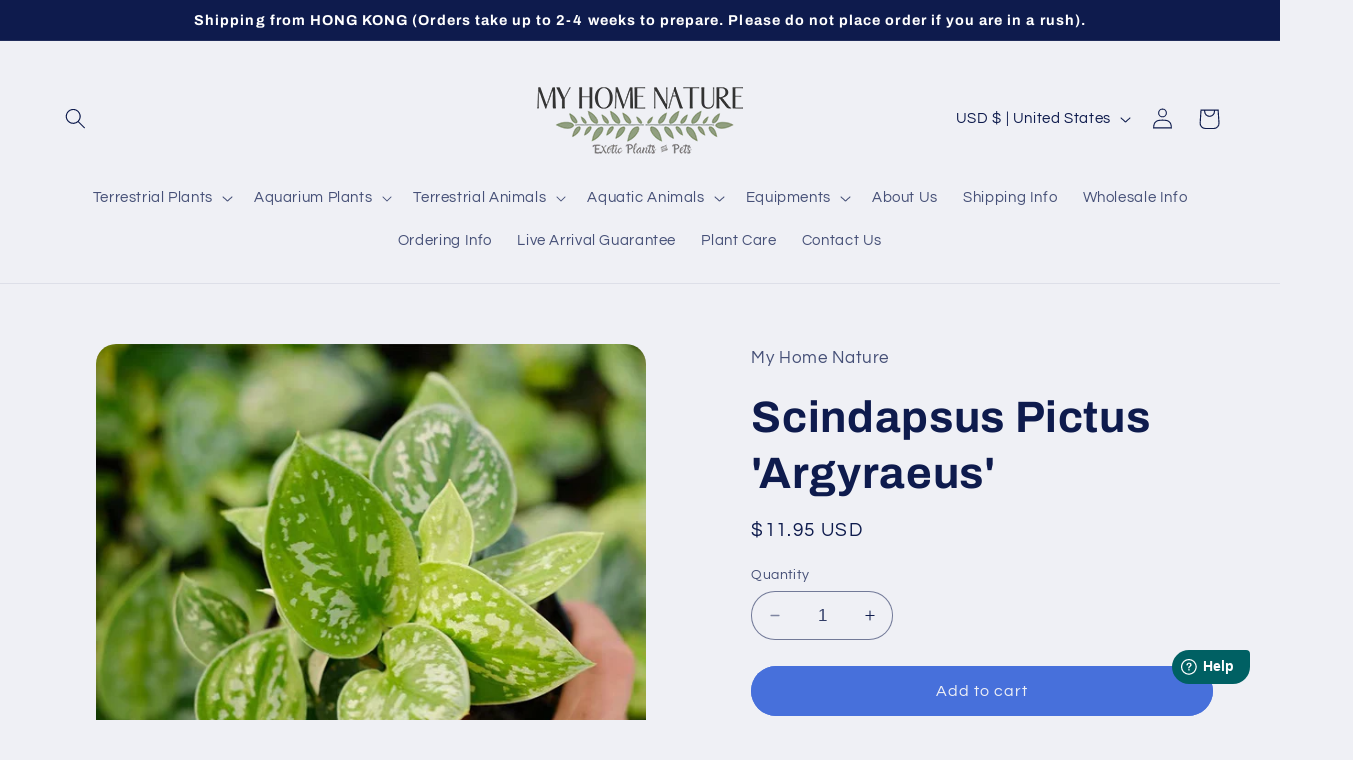

--- FILE ---
content_type: text/html; charset=utf-8
request_url: https://www.myhomenature.com/products/scindapsus-pictus-argyraeus
body_size: 31414
content:
<!doctype html>
<html class="no-js" lang="en">
  <head>
    <meta charset="utf-8">
    <meta http-equiv="X-UA-Compatible" content="IE=edge">
    <meta name="viewport" content="width=device-width,initial-scale=1">
    <meta name="theme-color" content="">
    <link rel="canonical" href="https://www.myhomenature.com/products/scindapsus-pictus-argyraeus"><link rel="icon" type="image/png" href="//www.myhomenature.com/cdn/shop/files/MyHome_53a371a5-015f-4363-a579-2ad715171c43.png?crop=center&height=32&v=1693695208&width=32"><link rel="preconnect" href="https://fonts.shopifycdn.com" crossorigin><title>
      Scindapsus Pictus &#39;Argyraeus&#39; for Sale | My Home Nature
</title>

    
      <meta name="description" content="Scindapsus Pictus &#39; Argyraeus &#39; for sale - Low Price - Click for Wide Aroids Selection - Healthy Plant - Reliable Shipping - Buy Your Rare Aroids here!">
    

    

<meta property="og:site_name" content="My Home Nature">
<meta property="og:url" content="https://www.myhomenature.com/products/scindapsus-pictus-argyraeus">
<meta property="og:title" content="Scindapsus Pictus &#39;Argyraeus&#39; for Sale | My Home Nature">
<meta property="og:type" content="product">
<meta property="og:description" content="Scindapsus Pictus &#39; Argyraeus &#39; for sale - Low Price - Click for Wide Aroids Selection - Healthy Plant - Reliable Shipping - Buy Your Rare Aroids here!"><meta property="og:image" content="http://www.myhomenature.com/cdn/shop/products/scindapsus_pictus_argyraeus_3_53ac9dde-3e57-4a24-8cd6-3c35b1231c85.jpg?v=1692879416">
  <meta property="og:image:secure_url" content="https://www.myhomenature.com/cdn/shop/products/scindapsus_pictus_argyraeus_3_53ac9dde-3e57-4a24-8cd6-3c35b1231c85.jpg?v=1692879416">
  <meta property="og:image:width" content="800">
  <meta property="og:image:height" content="800"><meta property="og:price:amount" content="11.95">
  <meta property="og:price:currency" content="USD"><meta name="twitter:card" content="summary_large_image">
<meta name="twitter:title" content="Scindapsus Pictus &#39;Argyraeus&#39; for Sale | My Home Nature">
<meta name="twitter:description" content="Scindapsus Pictus &#39; Argyraeus &#39; for sale - Low Price - Click for Wide Aroids Selection - Healthy Plant - Reliable Shipping - Buy Your Rare Aroids here!">


    <script src="//www.myhomenature.com/cdn/shop/t/8/assets/constants.js?v=58251544750838685771692802943" defer="defer"></script>
    <script src="//www.myhomenature.com/cdn/shop/t/8/assets/pubsub.js?v=158357773527763999511692802943" defer="defer"></script>
    <script src="//www.myhomenature.com/cdn/shop/t/8/assets/global.js?v=54939145903281508041692802943" defer="defer"></script><script src="//www.myhomenature.com/cdn/shop/t/8/assets/animations.js?v=88693664871331136111692802942" defer="defer"></script><script>window.performance && window.performance.mark && window.performance.mark('shopify.content_for_header.start');</script><meta id="shopify-digital-wallet" name="shopify-digital-wallet" content="/80432333085/digital_wallets/dialog">
<link rel="alternate" type="application/json+oembed" href="https://www.myhomenature.com/products/scindapsus-pictus-argyraeus.oembed">
<script async="async" src="/checkouts/internal/preloads.js?locale=en-US"></script>
<script id="shopify-features" type="application/json">{"accessToken":"4ecefbfa8afc7a13b8d733319d84011c","betas":["rich-media-storefront-analytics"],"domain":"www.myhomenature.com","predictiveSearch":true,"shopId":80432333085,"locale":"en"}</script>
<script>var Shopify = Shopify || {};
Shopify.shop = "mhn2.myshopify.com";
Shopify.locale = "en";
Shopify.currency = {"active":"USD","rate":"1.0"};
Shopify.country = "US";
Shopify.theme = {"name":"Refresh","id":157832839453,"schema_name":"Refresh","schema_version":"11.0.0","theme_store_id":1567,"role":"main"};
Shopify.theme.handle = "null";
Shopify.theme.style = {"id":null,"handle":null};
Shopify.cdnHost = "www.myhomenature.com/cdn";
Shopify.routes = Shopify.routes || {};
Shopify.routes.root = "/";</script>
<script type="module">!function(o){(o.Shopify=o.Shopify||{}).modules=!0}(window);</script>
<script>!function(o){function n(){var o=[];function n(){o.push(Array.prototype.slice.apply(arguments))}return n.q=o,n}var t=o.Shopify=o.Shopify||{};t.loadFeatures=n(),t.autoloadFeatures=n()}(window);</script>
<script id="shop-js-analytics" type="application/json">{"pageType":"product"}</script>
<script defer="defer" async type="module" src="//www.myhomenature.com/cdn/shopifycloud/shop-js/modules/v2/client.init-shop-cart-sync_DtuiiIyl.en.esm.js"></script>
<script defer="defer" async type="module" src="//www.myhomenature.com/cdn/shopifycloud/shop-js/modules/v2/chunk.common_CUHEfi5Q.esm.js"></script>
<script type="module">
  await import("//www.myhomenature.com/cdn/shopifycloud/shop-js/modules/v2/client.init-shop-cart-sync_DtuiiIyl.en.esm.js");
await import("//www.myhomenature.com/cdn/shopifycloud/shop-js/modules/v2/chunk.common_CUHEfi5Q.esm.js");

  window.Shopify.SignInWithShop?.initShopCartSync?.({"fedCMEnabled":true,"windoidEnabled":true});

</script>
<script>(function() {
  var isLoaded = false;
  function asyncLoad() {
    if (isLoaded) return;
    isLoaded = true;
    var urls = ["https:\/\/creditsyard.com\/js\/integrations\/script.js?shop=mhn2.myshopify.com"];
    for (var i = 0; i < urls.length; i++) {
      var s = document.createElement('script');
      s.type = 'text/javascript';
      s.async = true;
      s.src = urls[i];
      var x = document.getElementsByTagName('script')[0];
      x.parentNode.insertBefore(s, x);
    }
  };
  if(window.attachEvent) {
    window.attachEvent('onload', asyncLoad);
  } else {
    window.addEventListener('load', asyncLoad, false);
  }
})();</script>
<script id="__st">var __st={"a":80432333085,"offset":-18000,"reqid":"c88959c0-05f9-49ad-820a-6cf157de5754-1766706130","pageurl":"www.myhomenature.com\/products\/scindapsus-pictus-argyraeus","u":"6caf1d8be53f","p":"product","rtyp":"product","rid":8604041937181};</script>
<script>window.ShopifyPaypalV4VisibilityTracking = true;</script>
<script id="captcha-bootstrap">!function(){'use strict';const t='contact',e='account',n='new_comment',o=[[t,t],['blogs',n],['comments',n],[t,'customer']],c=[[e,'customer_login'],[e,'guest_login'],[e,'recover_customer_password'],[e,'create_customer']],r=t=>t.map((([t,e])=>`form[action*='/${t}']:not([data-nocaptcha='true']) input[name='form_type'][value='${e}']`)).join(','),a=t=>()=>t?[...document.querySelectorAll(t)].map((t=>t.form)):[];function s(){const t=[...o],e=r(t);return a(e)}const i='password',u='form_key',d=['recaptcha-v3-token','g-recaptcha-response','h-captcha-response',i],f=()=>{try{return window.sessionStorage}catch{return}},m='__shopify_v',_=t=>t.elements[u];function p(t,e,n=!1){try{const o=window.sessionStorage,c=JSON.parse(o.getItem(e)),{data:r}=function(t){const{data:e,action:n}=t;return t[m]||n?{data:e,action:n}:{data:t,action:n}}(c);for(const[e,n]of Object.entries(r))t.elements[e]&&(t.elements[e].value=n);n&&o.removeItem(e)}catch(o){console.error('form repopulation failed',{error:o})}}const l='form_type',E='cptcha';function T(t){t.dataset[E]=!0}const w=window,h=w.document,L='Shopify',v='ce_forms',y='captcha';let A=!1;((t,e)=>{const n=(g='f06e6c50-85a8-45c8-87d0-21a2b65856fe',I='https://cdn.shopify.com/shopifycloud/storefront-forms-hcaptcha/ce_storefront_forms_captcha_hcaptcha.v1.5.2.iife.js',D={infoText:'Protected by hCaptcha',privacyText:'Privacy',termsText:'Terms'},(t,e,n)=>{const o=w[L][v],c=o.bindForm;if(c)return c(t,g,e,D).then(n);var r;o.q.push([[t,g,e,D],n]),r=I,A||(h.body.append(Object.assign(h.createElement('script'),{id:'captcha-provider',async:!0,src:r})),A=!0)});var g,I,D;w[L]=w[L]||{},w[L][v]=w[L][v]||{},w[L][v].q=[],w[L][y]=w[L][y]||{},w[L][y].protect=function(t,e){n(t,void 0,e),T(t)},Object.freeze(w[L][y]),function(t,e,n,w,h,L){const[v,y,A,g]=function(t,e,n){const i=e?o:[],u=t?c:[],d=[...i,...u],f=r(d),m=r(i),_=r(d.filter((([t,e])=>n.includes(e))));return[a(f),a(m),a(_),s()]}(w,h,L),I=t=>{const e=t.target;return e instanceof HTMLFormElement?e:e&&e.form},D=t=>v().includes(t);t.addEventListener('submit',(t=>{const e=I(t);if(!e)return;const n=D(e)&&!e.dataset.hcaptchaBound&&!e.dataset.recaptchaBound,o=_(e),c=g().includes(e)&&(!o||!o.value);(n||c)&&t.preventDefault(),c&&!n&&(function(t){try{if(!f())return;!function(t){const e=f();if(!e)return;const n=_(t);if(!n)return;const o=n.value;o&&e.removeItem(o)}(t);const e=Array.from(Array(32),(()=>Math.random().toString(36)[2])).join('');!function(t,e){_(t)||t.append(Object.assign(document.createElement('input'),{type:'hidden',name:u})),t.elements[u].value=e}(t,e),function(t,e){const n=f();if(!n)return;const o=[...t.querySelectorAll(`input[type='${i}']`)].map((({name:t})=>t)),c=[...d,...o],r={};for(const[a,s]of new FormData(t).entries())c.includes(a)||(r[a]=s);n.setItem(e,JSON.stringify({[m]:1,action:t.action,data:r}))}(t,e)}catch(e){console.error('failed to persist form',e)}}(e),e.submit())}));const S=(t,e)=>{t&&!t.dataset[E]&&(n(t,e.some((e=>e===t))),T(t))};for(const o of['focusin','change'])t.addEventListener(o,(t=>{const e=I(t);D(e)&&S(e,y())}));const B=e.get('form_key'),M=e.get(l),P=B&&M;t.addEventListener('DOMContentLoaded',(()=>{const t=y();if(P)for(const e of t)e.elements[l].value===M&&p(e,B);[...new Set([...A(),...v().filter((t=>'true'===t.dataset.shopifyCaptcha))])].forEach((e=>S(e,t)))}))}(h,new URLSearchParams(w.location.search),n,t,e,['guest_login'])})(!0,!0)}();</script>
<script integrity="sha256-4kQ18oKyAcykRKYeNunJcIwy7WH5gtpwJnB7kiuLZ1E=" data-source-attribution="shopify.loadfeatures" defer="defer" src="//www.myhomenature.com/cdn/shopifycloud/storefront/assets/storefront/load_feature-a0a9edcb.js" crossorigin="anonymous"></script>
<script data-source-attribution="shopify.dynamic_checkout.dynamic.init">var Shopify=Shopify||{};Shopify.PaymentButton=Shopify.PaymentButton||{isStorefrontPortableWallets:!0,init:function(){window.Shopify.PaymentButton.init=function(){};var t=document.createElement("script");t.src="https://www.myhomenature.com/cdn/shopifycloud/portable-wallets/latest/portable-wallets.en.js",t.type="module",document.head.appendChild(t)}};
</script>
<script data-source-attribution="shopify.dynamic_checkout.buyer_consent">
  function portableWalletsHideBuyerConsent(e){var t=document.getElementById("shopify-buyer-consent"),n=document.getElementById("shopify-subscription-policy-button");t&&n&&(t.classList.add("hidden"),t.setAttribute("aria-hidden","true"),n.removeEventListener("click",e))}function portableWalletsShowBuyerConsent(e){var t=document.getElementById("shopify-buyer-consent"),n=document.getElementById("shopify-subscription-policy-button");t&&n&&(t.classList.remove("hidden"),t.removeAttribute("aria-hidden"),n.addEventListener("click",e))}window.Shopify?.PaymentButton&&(window.Shopify.PaymentButton.hideBuyerConsent=portableWalletsHideBuyerConsent,window.Shopify.PaymentButton.showBuyerConsent=portableWalletsShowBuyerConsent);
</script>
<script data-source-attribution="shopify.dynamic_checkout.cart.bootstrap">document.addEventListener("DOMContentLoaded",(function(){function t(){return document.querySelector("shopify-accelerated-checkout-cart, shopify-accelerated-checkout")}if(t())Shopify.PaymentButton.init();else{new MutationObserver((function(e,n){t()&&(Shopify.PaymentButton.init(),n.disconnect())})).observe(document.body,{childList:!0,subtree:!0})}}));
</script>
<script id="sections-script" data-sections="header" defer="defer" src="//www.myhomenature.com/cdn/shop/t/8/compiled_assets/scripts.js?473"></script>
<script>window.performance && window.performance.mark && window.performance.mark('shopify.content_for_header.end');</script>


    <style data-shopify>
      @font-face {
  font-family: Questrial;
  font-weight: 400;
  font-style: normal;
  font-display: swap;
  src: url("//www.myhomenature.com/cdn/fonts/questrial/questrial_n4.66abac5d8209a647b4bf8089b0451928ef144c07.woff2") format("woff2"),
       url("//www.myhomenature.com/cdn/fonts/questrial/questrial_n4.e86c53e77682db9bf4b0ee2dd71f214dc16adda4.woff") format("woff");
}

      
      
      
      @font-face {
  font-family: Archivo;
  font-weight: 700;
  font-style: normal;
  font-display: swap;
  src: url("//www.myhomenature.com/cdn/fonts/archivo/archivo_n7.651b020b3543640c100112be6f1c1b8e816c7f13.woff2") format("woff2"),
       url("//www.myhomenature.com/cdn/fonts/archivo/archivo_n7.7e9106d320e6594976a7dcb57957f3e712e83c96.woff") format("woff");
}


      
        :root,
        .color-background-1 {
          --color-background: 239,240,245;
        
          --gradient-background: #eff0f5;
        
        --color-foreground: 14,27,77;
        --color-shadow: 14,27,77;
        --color-button: 71,112,219;
        --color-button-text: 239,240,245;
        --color-secondary-button: 239,240,245;
        --color-secondary-button-text: 14,27,77;
        --color-link: 14,27,77;
        --color-badge-foreground: 14,27,77;
        --color-badge-background: 239,240,245;
        --color-badge-border: 14,27,77;
        --payment-terms-background-color: rgb(239 240 245);
      }
      
        
        .color-background-2 {
          --color-background: 255,255,255;
        
          --gradient-background: #ffffff;
        
        --color-foreground: 14,27,77;
        --color-shadow: 14,27,77;
        --color-button: 14,27,77;
        --color-button-text: 255,255,255;
        --color-secondary-button: 255,255,255;
        --color-secondary-button-text: 14,27,77;
        --color-link: 14,27,77;
        --color-badge-foreground: 14,27,77;
        --color-badge-background: 255,255,255;
        --color-badge-border: 14,27,77;
        --payment-terms-background-color: rgb(255 255 255);
      }
      
        
        .color-inverse {
          --color-background: 14,27,77;
        
          --gradient-background: #0e1b4d;
        
        --color-foreground: 255,255,255;
        --color-shadow: 14,27,77;
        --color-button: 255,255,255;
        --color-button-text: 14,27,77;
        --color-secondary-button: 14,27,77;
        --color-secondary-button-text: 255,255,255;
        --color-link: 255,255,255;
        --color-badge-foreground: 255,255,255;
        --color-badge-background: 14,27,77;
        --color-badge-border: 255,255,255;
        --payment-terms-background-color: rgb(14 27 77);
      }
      
        
        .color-accent-1 {
          --color-background: 71,112,219;
        
          --gradient-background: #4770db;
        
        --color-foreground: 255,255,255;
        --color-shadow: 14,27,77;
        --color-button: 255,255,255;
        --color-button-text: 71,112,219;
        --color-secondary-button: 71,112,219;
        --color-secondary-button-text: 255,255,255;
        --color-link: 255,255,255;
        --color-badge-foreground: 255,255,255;
        --color-badge-background: 71,112,219;
        --color-badge-border: 255,255,255;
        --payment-terms-background-color: rgb(71 112 219);
      }
      
        
        .color-accent-2 {
          --color-background: 227,36,2;
        
          --gradient-background: #e32402;
        
        --color-foreground: 255,255,255;
        --color-shadow: 14,27,77;
        --color-button: 255,255,255;
        --color-button-text: 227,36,2;
        --color-secondary-button: 227,36,2;
        --color-secondary-button-text: 255,255,255;
        --color-link: 255,255,255;
        --color-badge-foreground: 255,255,255;
        --color-badge-background: 227,36,2;
        --color-badge-border: 255,255,255;
        --payment-terms-background-color: rgb(227 36 2);
      }
      

      body, .color-background-1, .color-background-2, .color-inverse, .color-accent-1, .color-accent-2 {
        color: rgba(var(--color-foreground), 0.75);
        background-color: rgb(var(--color-background));
      }

      :root {
        --font-body-family: Questrial, sans-serif;
        --font-body-style: normal;
        --font-body-weight: 400;
        --font-body-weight-bold: 700;

        --font-heading-family: Archivo, sans-serif;
        --font-heading-style: normal;
        --font-heading-weight: 700;

        --font-body-scale: 1.05;
        --font-heading-scale: 1.0476190476190477;

        --media-padding: px;
        --media-border-opacity: 0.1;
        --media-border-width: 0px;
        --media-radius: 20px;
        --media-shadow-opacity: 0.0;
        --media-shadow-horizontal-offset: 0px;
        --media-shadow-vertical-offset: 4px;
        --media-shadow-blur-radius: 5px;
        --media-shadow-visible: 0;

        --page-width: 130rem;
        --page-width-margin: 0rem;

        --product-card-image-padding: 1.6rem;
        --product-card-corner-radius: 1.8rem;
        --product-card-text-alignment: left;
        --product-card-border-width: 0.0rem;
        --product-card-border-opacity: 1.0;
        --product-card-shadow-opacity: 0.0;
        --product-card-shadow-visible: 0;
        --product-card-shadow-horizontal-offset: 0.0rem;
        --product-card-shadow-vertical-offset: 0.4rem;
        --product-card-shadow-blur-radius: 0.5rem;

        --collection-card-image-padding: 1.6rem;
        --collection-card-corner-radius: 1.8rem;
        --collection-card-text-alignment: left;
        --collection-card-border-width: 0.0rem;
        --collection-card-border-opacity: 1.0;
        --collection-card-shadow-opacity: 0.0;
        --collection-card-shadow-visible: 0;
        --collection-card-shadow-horizontal-offset: 0.0rem;
        --collection-card-shadow-vertical-offset: 0.4rem;
        --collection-card-shadow-blur-radius: 0.5rem;

        --blog-card-image-padding: 1.6rem;
        --blog-card-corner-radius: 1.8rem;
        --blog-card-text-alignment: left;
        --blog-card-border-width: 0.1rem;
        --blog-card-border-opacity: 1.0;
        --blog-card-shadow-opacity: 0.0;
        --blog-card-shadow-visible: 0;
        --blog-card-shadow-horizontal-offset: 0.0rem;
        --blog-card-shadow-vertical-offset: 0.4rem;
        --blog-card-shadow-blur-radius: 0.5rem;

        --badge-corner-radius: 0.0rem;

        --popup-border-width: 1px;
        --popup-border-opacity: 0.1;
        --popup-corner-radius: 18px;
        --popup-shadow-opacity: 0.0;
        --popup-shadow-horizontal-offset: 0px;
        --popup-shadow-vertical-offset: 4px;
        --popup-shadow-blur-radius: 5px;

        --drawer-border-width: 0px;
        --drawer-border-opacity: 0.1;
        --drawer-shadow-opacity: 0.0;
        --drawer-shadow-horizontal-offset: 0px;
        --drawer-shadow-vertical-offset: 4px;
        --drawer-shadow-blur-radius: 5px;

        --spacing-sections-desktop: 0px;
        --spacing-sections-mobile: 0px;

        --grid-desktop-vertical-spacing: 20px;
        --grid-desktop-horizontal-spacing: 20px;
        --grid-mobile-vertical-spacing: 10px;
        --grid-mobile-horizontal-spacing: 10px;

        --text-boxes-border-opacity: 0.1;
        --text-boxes-border-width: 0px;
        --text-boxes-radius: 20px;
        --text-boxes-shadow-opacity: 0.0;
        --text-boxes-shadow-visible: 0;
        --text-boxes-shadow-horizontal-offset: 0px;
        --text-boxes-shadow-vertical-offset: 4px;
        --text-boxes-shadow-blur-radius: 5px;

        --buttons-radius: 40px;
        --buttons-radius-outset: 41px;
        --buttons-border-width: 1px;
        --buttons-border-opacity: 1.0;
        --buttons-shadow-opacity: 0.0;
        --buttons-shadow-visible: 0;
        --buttons-shadow-horizontal-offset: 0px;
        --buttons-shadow-vertical-offset: 4px;
        --buttons-shadow-blur-radius: 5px;
        --buttons-border-offset: 0.3px;

        --inputs-radius: 26px;
        --inputs-border-width: 1px;
        --inputs-border-opacity: 0.55;
        --inputs-shadow-opacity: 0.0;
        --inputs-shadow-horizontal-offset: 0px;
        --inputs-margin-offset: 0px;
        --inputs-shadow-vertical-offset: 4px;
        --inputs-shadow-blur-radius: 5px;
        --inputs-radius-outset: 27px;

        --variant-pills-radius: 40px;
        --variant-pills-border-width: 1px;
        --variant-pills-border-opacity: 0.55;
        --variant-pills-shadow-opacity: 0.0;
        --variant-pills-shadow-horizontal-offset: 0px;
        --variant-pills-shadow-vertical-offset: 4px;
        --variant-pills-shadow-blur-radius: 5px;
      }

      *,
      *::before,
      *::after {
        box-sizing: inherit;
      }

      html {
        box-sizing: border-box;
        font-size: calc(var(--font-body-scale) * 62.5%);
        height: 100%;
      }

      body {
        display: grid;
        grid-template-rows: auto auto 1fr auto;
        grid-template-columns: 100%;
        min-height: 100%;
        margin: 0;
        font-size: 1.5rem;
        letter-spacing: 0.06rem;
        line-height: calc(1 + 0.8 / var(--font-body-scale));
        font-family: var(--font-body-family);
        font-style: var(--font-body-style);
        font-weight: var(--font-body-weight);
      }

      @media screen and (min-width: 750px) {
        body {
          font-size: 1.6rem;
        }
      }
    </style>

    <link href="//www.myhomenature.com/cdn/shop/t/8/assets/base.css?v=50612150844142294211694103539" rel="stylesheet" type="text/css" media="all" />
<link rel="preload" as="font" href="//www.myhomenature.com/cdn/fonts/questrial/questrial_n4.66abac5d8209a647b4bf8089b0451928ef144c07.woff2" type="font/woff2" crossorigin><link rel="preload" as="font" href="//www.myhomenature.com/cdn/fonts/archivo/archivo_n7.651b020b3543640c100112be6f1c1b8e816c7f13.woff2" type="font/woff2" crossorigin><link href="//www.myhomenature.com/cdn/shop/t/8/assets/component-localization-form.css?v=143319823105703127341692802942" rel="stylesheet" type="text/css" media="all" />
      <script src="//www.myhomenature.com/cdn/shop/t/8/assets/localization-form.js?v=161644695336821385561692802943" defer="defer"></script><link
        rel="stylesheet"
        href="//www.myhomenature.com/cdn/shop/t/8/assets/component-predictive-search.css?v=118923337488134913561692802943"
        media="print"
        onload="this.media='all'"
      ><script>
      document.documentElement.className = document.documentElement.className.replace('no-js', 'js');
      if (Shopify.designMode) {
        document.documentElement.classList.add('shopify-design-mode');
      }
    </script>

  
<script>
	window.StoreCreditInit = {
		shop: 'mhn2.myshopify.com',
		cashback_widget_status: 0
	}
</script>




<!-- BEGIN app block: shopify://apps/oxi-social-login/blocks/social-login-embed/24ad60bc-8f09-42fa-807e-e5eda0fdae17 -->


<script>
    
        var vt = 763256;
    
        var oxi_data_scheme = 'light';
        if (document.querySelector('html').hasAttribute('data-scheme')) {
            oxi_data_scheme = document.querySelector('html').getAttribute('data-scheme');
        }
    function wfete(selector) {
    return new Promise(resolve => {
    if (document.querySelector(selector)) {
      return resolve(document.querySelector(selector));
    }

    const observer = new MutationObserver(() => {
      if (document.querySelector(selector)) {
        resolve(document.querySelector(selector));
        observer.disconnect();
      }
    });

    observer.observe(document.body, {
      subtree: true,
      childList: true,
    });
    });
  }
  async function oxi_init() {
    const data = await getOConfig();
  }
  function getOConfig() {
    var script = document.createElement('script');
    script.src = '//social-login.oxiapps.com/init.json?shop=mhn2.myshopify.com&vt='+vt+'&callback=jQuery111004090950169811405_1543664809199';
    script.setAttribute('rel','nofollow');
    document.head.appendChild(script);
  }
  function jQuery111004090950169811405_1543664809199(p) {
        var shop_locale = "";
        if (typeof Shopify !== 'undefined' && typeof Shopify.locale !== 'undefined') {
            shop_locale = "&locale="+Shopify.locale;
    }
    if (p.m == "1") {
      if (typeof oxi_initialized === 'undefined') {
        var oxi_initialized = true;
        //vt = parseInt(p.v);
        vt = parseInt(vt);

                var elem = document.createElement("link");
                elem.setAttribute("type", "text/css");
                elem.setAttribute("rel", "stylesheet");
                elem.setAttribute("href", "https://cdn.shopify.com/extensions/019a9bbf-e6d9-7768-bf83-c108720b519c/embedded-social-login-54/assets/remodal.css");
                document.getElementsByTagName("head")[0].appendChild(elem);


        var newScript = document.createElement('script');
        newScript.type = 'text/javascript';
        newScript.src = 'https://cdn.shopify.com/extensions/019a9bbf-e6d9-7768-bf83-c108720b519c/embedded-social-login-54/assets/osl.min.js';
        document.getElementsByTagName('head')[0].appendChild(newScript);
      }
    } else {
      const intervalID = setInterval(() => {
        if (document.querySelector('body')) {
            clearInterval(intervalID);

            opa = ['form[action*="account/login"]', 'form[action$="account"]'];
            opa.forEach(e => {
                wfete(e).then(element => {
                    if (typeof oxi_initialized === 'undefined') {
                        var oxi_initialized = true;
                        console.log("Oxi Social Login Initialized");
                        if (p.i == 'y') {
                            var list = document.querySelectorAll(e);
                            var oxi_list_length = 0;
                            if (list.length > 0) {
                                //oxi_list_length = 3;
                                oxi_list_length = list.length;
                            }
                            for(var osli1 = 0; osli1 < oxi_list_length; osli1++) {
                                if (list[osli1].querySelector('[value="guest_login"]')) {
                                } else {
                                if ( list[osli1].querySelectorAll('.oxi-social-login').length <= 0 && list[osli1].querySelectorAll('.oxi_social_wrapper').length <= 0 ) {
                                    var osl_checkout_url = '';
                                    if (list[osli1].querySelector('[name="checkout_url"]') !== null) {
                                        osl_checkout_url = '&osl_checkout_url='+list[osli1].querySelector('[name="checkout_url"]').value;
                                    }
                                    osl_checkout_url = osl_checkout_url.replace(/<[^>]*>/g, '').trim();
                                    list[osli1].insertAdjacentHTML(p.p, '<div class="oxi_social_wrapper" style="'+p.c+'"><iframe id="social_login_frame" class="social_login_frame" title="Social Login" src="https://social-login.oxiapps.com/widget?site='+p.s+'&vt='+vt+shop_locale+osl_checkout_url+'&scheme='+oxi_data_scheme+'" style="width:100%;max-width:100%;padding-top:0px;margin-bottom:5px;border:0px;height:'+p.h+'px;" scrolling=no></iframe></div>');
                                }
                                }
                            }
                        }
                    }
                });
            });

            wfete('#oxi-social-login').then(element => {
                document.getElementById('oxi-social-login').innerHTML="<iframe id='social_login_frame' class='social_login_frame' title='Social Login' src='https://social-login.oxiapps.com/widget?site="+p.s+"&vt="+vt+shop_locale+"&scheme="+oxi_data_scheme+"' style='width:100%;max-width:100%;padding-top:0px;margin-bottom:5px;border:0px;height:"+p.h+"px;' scrolling=no></iframe>";
            });
            wfete('.oxi-social-login').then(element => {
                var oxi_elms = document.querySelectorAll(".oxi-social-login");
                oxi_elms.forEach((oxi_elm) => {
                            oxi_elm.innerHTML="<iframe id='social_login_frame' class='social_login_frame' title='Social Login' src='https://social-login.oxiapps.com/widget?site="+p.s+"&vt="+vt+shop_locale+"&scheme="+oxi_data_scheme+"' style='width:100%;max-width:100%;padding-top:0px;margin-bottom:5px;border:0px;height:"+p.h+"px;' scrolling=no></iframe>";
                });
            });
        }
      }, 100);
    }

    var o_resized = false;
    var oxi_response = function(event) {
      if (event.origin+'/'=="https://social-login.oxiapps.com/") {
                if (event.data.action == "loaded") {
                    event.source.postMessage({
                        action:'getParentUrl',parentUrl: window.location.href+''
                    },"*");
                }

        var message = event.data+'';
        var key = message.split(':')[0];
        var value = message.split(':')[1];
        if (key=="height") {
          var oxi_iframe = document.getElementById('social_login_frame');
          if (oxi_iframe && !o_resized) {
            o_resized = true;
            oxi_iframe.style.height = value + "px";
          }
        }
      }
    };
    if (window.addEventListener) {
      window.addEventListener('message', oxi_response, false);
    } else {
      window.attachEvent("onmessage", oxi_response);
    }
  }
  oxi_init();
</script>


<!-- END app block --><link href="https://monorail-edge.shopifysvc.com" rel="dns-prefetch">
<script>(function(){if ("sendBeacon" in navigator && "performance" in window) {try {var session_token_from_headers = performance.getEntriesByType('navigation')[0].serverTiming.find(x => x.name == '_s').description;} catch {var session_token_from_headers = undefined;}var session_cookie_matches = document.cookie.match(/_shopify_s=([^;]*)/);var session_token_from_cookie = session_cookie_matches && session_cookie_matches.length === 2 ? session_cookie_matches[1] : "";var session_token = session_token_from_headers || session_token_from_cookie || "";function handle_abandonment_event(e) {var entries = performance.getEntries().filter(function(entry) {return /monorail-edge.shopifysvc.com/.test(entry.name);});if (!window.abandonment_tracked && entries.length === 0) {window.abandonment_tracked = true;var currentMs = Date.now();var navigation_start = performance.timing.navigationStart;var payload = {shop_id: 80432333085,url: window.location.href,navigation_start,duration: currentMs - navigation_start,session_token,page_type: "product"};window.navigator.sendBeacon("https://monorail-edge.shopifysvc.com/v1/produce", JSON.stringify({schema_id: "online_store_buyer_site_abandonment/1.1",payload: payload,metadata: {event_created_at_ms: currentMs,event_sent_at_ms: currentMs}}));}}window.addEventListener('pagehide', handle_abandonment_event);}}());</script>
<script id="web-pixels-manager-setup">(function e(e,d,r,n,o){if(void 0===o&&(o={}),!Boolean(null===(a=null===(i=window.Shopify)||void 0===i?void 0:i.analytics)||void 0===a?void 0:a.replayQueue)){var i,a;window.Shopify=window.Shopify||{};var t=window.Shopify;t.analytics=t.analytics||{};var s=t.analytics;s.replayQueue=[],s.publish=function(e,d,r){return s.replayQueue.push([e,d,r]),!0};try{self.performance.mark("wpm:start")}catch(e){}var l=function(){var e={modern:/Edge?\/(1{2}[4-9]|1[2-9]\d|[2-9]\d{2}|\d{4,})\.\d+(\.\d+|)|Firefox\/(1{2}[4-9]|1[2-9]\d|[2-9]\d{2}|\d{4,})\.\d+(\.\d+|)|Chrom(ium|e)\/(9{2}|\d{3,})\.\d+(\.\d+|)|(Maci|X1{2}).+ Version\/(15\.\d+|(1[6-9]|[2-9]\d|\d{3,})\.\d+)([,.]\d+|)( \(\w+\)|)( Mobile\/\w+|) Safari\/|Chrome.+OPR\/(9{2}|\d{3,})\.\d+\.\d+|(CPU[ +]OS|iPhone[ +]OS|CPU[ +]iPhone|CPU IPhone OS|CPU iPad OS)[ +]+(15[._]\d+|(1[6-9]|[2-9]\d|\d{3,})[._]\d+)([._]\d+|)|Android:?[ /-](13[3-9]|1[4-9]\d|[2-9]\d{2}|\d{4,})(\.\d+|)(\.\d+|)|Android.+Firefox\/(13[5-9]|1[4-9]\d|[2-9]\d{2}|\d{4,})\.\d+(\.\d+|)|Android.+Chrom(ium|e)\/(13[3-9]|1[4-9]\d|[2-9]\d{2}|\d{4,})\.\d+(\.\d+|)|SamsungBrowser\/([2-9]\d|\d{3,})\.\d+/,legacy:/Edge?\/(1[6-9]|[2-9]\d|\d{3,})\.\d+(\.\d+|)|Firefox\/(5[4-9]|[6-9]\d|\d{3,})\.\d+(\.\d+|)|Chrom(ium|e)\/(5[1-9]|[6-9]\d|\d{3,})\.\d+(\.\d+|)([\d.]+$|.*Safari\/(?![\d.]+ Edge\/[\d.]+$))|(Maci|X1{2}).+ Version\/(10\.\d+|(1[1-9]|[2-9]\d|\d{3,})\.\d+)([,.]\d+|)( \(\w+\)|)( Mobile\/\w+|) Safari\/|Chrome.+OPR\/(3[89]|[4-9]\d|\d{3,})\.\d+\.\d+|(CPU[ +]OS|iPhone[ +]OS|CPU[ +]iPhone|CPU IPhone OS|CPU iPad OS)[ +]+(10[._]\d+|(1[1-9]|[2-9]\d|\d{3,})[._]\d+)([._]\d+|)|Android:?[ /-](13[3-9]|1[4-9]\d|[2-9]\d{2}|\d{4,})(\.\d+|)(\.\d+|)|Mobile Safari.+OPR\/([89]\d|\d{3,})\.\d+\.\d+|Android.+Firefox\/(13[5-9]|1[4-9]\d|[2-9]\d{2}|\d{4,})\.\d+(\.\d+|)|Android.+Chrom(ium|e)\/(13[3-9]|1[4-9]\d|[2-9]\d{2}|\d{4,})\.\d+(\.\d+|)|Android.+(UC? ?Browser|UCWEB|U3)[ /]?(15\.([5-9]|\d{2,})|(1[6-9]|[2-9]\d|\d{3,})\.\d+)\.\d+|SamsungBrowser\/(5\.\d+|([6-9]|\d{2,})\.\d+)|Android.+MQ{2}Browser\/(14(\.(9|\d{2,})|)|(1[5-9]|[2-9]\d|\d{3,})(\.\d+|))(\.\d+|)|K[Aa][Ii]OS\/(3\.\d+|([4-9]|\d{2,})\.\d+)(\.\d+|)/},d=e.modern,r=e.legacy,n=navigator.userAgent;return n.match(d)?"modern":n.match(r)?"legacy":"unknown"}(),u="modern"===l?"modern":"legacy",c=(null!=n?n:{modern:"",legacy:""})[u],f=function(e){return[e.baseUrl,"/wpm","/b",e.hashVersion,"modern"===e.buildTarget?"m":"l",".js"].join("")}({baseUrl:d,hashVersion:r,buildTarget:u}),m=function(e){var d=e.version,r=e.bundleTarget,n=e.surface,o=e.pageUrl,i=e.monorailEndpoint;return{emit:function(e){var a=e.status,t=e.errorMsg,s=(new Date).getTime(),l=JSON.stringify({metadata:{event_sent_at_ms:s},events:[{schema_id:"web_pixels_manager_load/3.1",payload:{version:d,bundle_target:r,page_url:o,status:a,surface:n,error_msg:t},metadata:{event_created_at_ms:s}}]});if(!i)return console&&console.warn&&console.warn("[Web Pixels Manager] No Monorail endpoint provided, skipping logging."),!1;try{return self.navigator.sendBeacon.bind(self.navigator)(i,l)}catch(e){}var u=new XMLHttpRequest;try{return u.open("POST",i,!0),u.setRequestHeader("Content-Type","text/plain"),u.send(l),!0}catch(e){return console&&console.warn&&console.warn("[Web Pixels Manager] Got an unhandled error while logging to Monorail."),!1}}}}({version:r,bundleTarget:l,surface:e.surface,pageUrl:self.location.href,monorailEndpoint:e.monorailEndpoint});try{o.browserTarget=l,function(e){var d=e.src,r=e.async,n=void 0===r||r,o=e.onload,i=e.onerror,a=e.sri,t=e.scriptDataAttributes,s=void 0===t?{}:t,l=document.createElement("script"),u=document.querySelector("head"),c=document.querySelector("body");if(l.async=n,l.src=d,a&&(l.integrity=a,l.crossOrigin="anonymous"),s)for(var f in s)if(Object.prototype.hasOwnProperty.call(s,f))try{l.dataset[f]=s[f]}catch(e){}if(o&&l.addEventListener("load",o),i&&l.addEventListener("error",i),u)u.appendChild(l);else{if(!c)throw new Error("Did not find a head or body element to append the script");c.appendChild(l)}}({src:f,async:!0,onload:function(){if(!function(){var e,d;return Boolean(null===(d=null===(e=window.Shopify)||void 0===e?void 0:e.analytics)||void 0===d?void 0:d.initialized)}()){var d=window.webPixelsManager.init(e)||void 0;if(d){var r=window.Shopify.analytics;r.replayQueue.forEach((function(e){var r=e[0],n=e[1],o=e[2];d.publishCustomEvent(r,n,o)})),r.replayQueue=[],r.publish=d.publishCustomEvent,r.visitor=d.visitor,r.initialized=!0}}},onerror:function(){return m.emit({status:"failed",errorMsg:"".concat(f," has failed to load")})},sri:function(e){var d=/^sha384-[A-Za-z0-9+/=]+$/;return"string"==typeof e&&d.test(e)}(c)?c:"",scriptDataAttributes:o}),m.emit({status:"loading"})}catch(e){m.emit({status:"failed",errorMsg:(null==e?void 0:e.message)||"Unknown error"})}}})({shopId: 80432333085,storefrontBaseUrl: "https://www.myhomenature.com",extensionsBaseUrl: "https://extensions.shopifycdn.com/cdn/shopifycloud/web-pixels-manager",monorailEndpoint: "https://monorail-edge.shopifysvc.com/unstable/produce_batch",surface: "storefront-renderer",enabledBetaFlags: ["2dca8a86","a0d5f9d2"],webPixelsConfigList: [{"id":"838304029","configuration":"{\"config\":\"{\\\"pixel_id\\\":\\\"G-YX1EK6FX45\\\",\\\"gtag_events\\\":[{\\\"type\\\":\\\"purchase\\\",\\\"action_label\\\":\\\"G-YX1EK6FX45\\\"},{\\\"type\\\":\\\"page_view\\\",\\\"action_label\\\":\\\"G-YX1EK6FX45\\\"},{\\\"type\\\":\\\"view_item\\\",\\\"action_label\\\":\\\"G-YX1EK6FX45\\\"},{\\\"type\\\":\\\"search\\\",\\\"action_label\\\":\\\"G-YX1EK6FX45\\\"},{\\\"type\\\":\\\"add_to_cart\\\",\\\"action_label\\\":\\\"G-YX1EK6FX45\\\"},{\\\"type\\\":\\\"begin_checkout\\\",\\\"action_label\\\":\\\"G-YX1EK6FX45\\\"},{\\\"type\\\":\\\"add_payment_info\\\",\\\"action_label\\\":\\\"G-YX1EK6FX45\\\"}],\\\"enable_monitoring_mode\\\":false}\"}","eventPayloadVersion":"v1","runtimeContext":"OPEN","scriptVersion":"b2a88bafab3e21179ed38636efcd8a93","type":"APP","apiClientId":1780363,"privacyPurposes":[],"dataSharingAdjustments":{"protectedCustomerApprovalScopes":["read_customer_address","read_customer_email","read_customer_name","read_customer_personal_data","read_customer_phone"]}},{"id":"274530589","configuration":"{\"pixel_id\":\"1063566861682771\",\"pixel_type\":\"facebook_pixel\",\"metaapp_system_user_token\":\"-\"}","eventPayloadVersion":"v1","runtimeContext":"OPEN","scriptVersion":"ca16bc87fe92b6042fbaa3acc2fbdaa6","type":"APP","apiClientId":2329312,"privacyPurposes":["ANALYTICS","MARKETING","SALE_OF_DATA"],"dataSharingAdjustments":{"protectedCustomerApprovalScopes":["read_customer_address","read_customer_email","read_customer_name","read_customer_personal_data","read_customer_phone"]}},{"id":"shopify-app-pixel","configuration":"{}","eventPayloadVersion":"v1","runtimeContext":"STRICT","scriptVersion":"0450","apiClientId":"shopify-pixel","type":"APP","privacyPurposes":["ANALYTICS","MARKETING"]},{"id":"shopify-custom-pixel","eventPayloadVersion":"v1","runtimeContext":"LAX","scriptVersion":"0450","apiClientId":"shopify-pixel","type":"CUSTOM","privacyPurposes":["ANALYTICS","MARKETING"]}],isMerchantRequest: false,initData: {"shop":{"name":"My Home Nature","paymentSettings":{"currencyCode":"USD"},"myshopifyDomain":"mhn2.myshopify.com","countryCode":"HK","storefrontUrl":"https:\/\/www.myhomenature.com"},"customer":null,"cart":null,"checkout":null,"productVariants":[{"price":{"amount":11.95,"currencyCode":"USD"},"product":{"title":"Scindapsus Pictus 'Argyraeus'","vendor":"My Home Nature","id":"8604041937181","untranslatedTitle":"Scindapsus Pictus 'Argyraeus'","url":"\/products\/scindapsus-pictus-argyraeus","type":"Plants"},"id":"46288374694173","image":{"src":"\/\/www.myhomenature.com\/cdn\/shop\/products\/scindapsus_pictus_argyraeus_3_53ac9dde-3e57-4a24-8cd6-3c35b1231c85.jpg?v=1692879416"},"sku":"P-202007141511001","title":"Default Title","untranslatedTitle":"Default Title"}],"purchasingCompany":null},},"https://www.myhomenature.com/cdn","da62cc92w68dfea28pcf9825a4m392e00d0",{"modern":"","legacy":""},{"shopId":"80432333085","storefrontBaseUrl":"https:\/\/www.myhomenature.com","extensionBaseUrl":"https:\/\/extensions.shopifycdn.com\/cdn\/shopifycloud\/web-pixels-manager","surface":"storefront-renderer","enabledBetaFlags":"[\"2dca8a86\", \"a0d5f9d2\"]","isMerchantRequest":"false","hashVersion":"da62cc92w68dfea28pcf9825a4m392e00d0","publish":"custom","events":"[[\"page_viewed\",{}],[\"product_viewed\",{\"productVariant\":{\"price\":{\"amount\":11.95,\"currencyCode\":\"USD\"},\"product\":{\"title\":\"Scindapsus Pictus 'Argyraeus'\",\"vendor\":\"My Home Nature\",\"id\":\"8604041937181\",\"untranslatedTitle\":\"Scindapsus Pictus 'Argyraeus'\",\"url\":\"\/products\/scindapsus-pictus-argyraeus\",\"type\":\"Plants\"},\"id\":\"46288374694173\",\"image\":{\"src\":\"\/\/www.myhomenature.com\/cdn\/shop\/products\/scindapsus_pictus_argyraeus_3_53ac9dde-3e57-4a24-8cd6-3c35b1231c85.jpg?v=1692879416\"},\"sku\":\"P-202007141511001\",\"title\":\"Default Title\",\"untranslatedTitle\":\"Default Title\"}}]]"});</script><script>
  window.ShopifyAnalytics = window.ShopifyAnalytics || {};
  window.ShopifyAnalytics.meta = window.ShopifyAnalytics.meta || {};
  window.ShopifyAnalytics.meta.currency = 'USD';
  var meta = {"product":{"id":8604041937181,"gid":"gid:\/\/shopify\/Product\/8604041937181","vendor":"My Home Nature","type":"Plants","handle":"scindapsus-pictus-argyraeus","variants":[{"id":46288374694173,"price":1195,"name":"Scindapsus Pictus 'Argyraeus'","public_title":null,"sku":"P-202007141511001"}],"remote":false},"page":{"pageType":"product","resourceType":"product","resourceId":8604041937181,"requestId":"c88959c0-05f9-49ad-820a-6cf157de5754-1766706130"}};
  for (var attr in meta) {
    window.ShopifyAnalytics.meta[attr] = meta[attr];
  }
</script>
<script class="analytics">
  (function () {
    var customDocumentWrite = function(content) {
      var jquery = null;

      if (window.jQuery) {
        jquery = window.jQuery;
      } else if (window.Checkout && window.Checkout.$) {
        jquery = window.Checkout.$;
      }

      if (jquery) {
        jquery('body').append(content);
      }
    };

    var hasLoggedConversion = function(token) {
      if (token) {
        return document.cookie.indexOf('loggedConversion=' + token) !== -1;
      }
      return false;
    }

    var setCookieIfConversion = function(token) {
      if (token) {
        var twoMonthsFromNow = new Date(Date.now());
        twoMonthsFromNow.setMonth(twoMonthsFromNow.getMonth() + 2);

        document.cookie = 'loggedConversion=' + token + '; expires=' + twoMonthsFromNow;
      }
    }

    var trekkie = window.ShopifyAnalytics.lib = window.trekkie = window.trekkie || [];
    if (trekkie.integrations) {
      return;
    }
    trekkie.methods = [
      'identify',
      'page',
      'ready',
      'track',
      'trackForm',
      'trackLink'
    ];
    trekkie.factory = function(method) {
      return function() {
        var args = Array.prototype.slice.call(arguments);
        args.unshift(method);
        trekkie.push(args);
        return trekkie;
      };
    };
    for (var i = 0; i < trekkie.methods.length; i++) {
      var key = trekkie.methods[i];
      trekkie[key] = trekkie.factory(key);
    }
    trekkie.load = function(config) {
      trekkie.config = config || {};
      trekkie.config.initialDocumentCookie = document.cookie;
      var first = document.getElementsByTagName('script')[0];
      var script = document.createElement('script');
      script.type = 'text/javascript';
      script.onerror = function(e) {
        var scriptFallback = document.createElement('script');
        scriptFallback.type = 'text/javascript';
        scriptFallback.onerror = function(error) {
                var Monorail = {
      produce: function produce(monorailDomain, schemaId, payload) {
        var currentMs = new Date().getTime();
        var event = {
          schema_id: schemaId,
          payload: payload,
          metadata: {
            event_created_at_ms: currentMs,
            event_sent_at_ms: currentMs
          }
        };
        return Monorail.sendRequest("https://" + monorailDomain + "/v1/produce", JSON.stringify(event));
      },
      sendRequest: function sendRequest(endpointUrl, payload) {
        // Try the sendBeacon API
        if (window && window.navigator && typeof window.navigator.sendBeacon === 'function' && typeof window.Blob === 'function' && !Monorail.isIos12()) {
          var blobData = new window.Blob([payload], {
            type: 'text/plain'
          });

          if (window.navigator.sendBeacon(endpointUrl, blobData)) {
            return true;
          } // sendBeacon was not successful

        } // XHR beacon

        var xhr = new XMLHttpRequest();

        try {
          xhr.open('POST', endpointUrl);
          xhr.setRequestHeader('Content-Type', 'text/plain');
          xhr.send(payload);
        } catch (e) {
          console.log(e);
        }

        return false;
      },
      isIos12: function isIos12() {
        return window.navigator.userAgent.lastIndexOf('iPhone; CPU iPhone OS 12_') !== -1 || window.navigator.userAgent.lastIndexOf('iPad; CPU OS 12_') !== -1;
      }
    };
    Monorail.produce('monorail-edge.shopifysvc.com',
      'trekkie_storefront_load_errors/1.1',
      {shop_id: 80432333085,
      theme_id: 157832839453,
      app_name: "storefront",
      context_url: window.location.href,
      source_url: "//www.myhomenature.com/cdn/s/trekkie.storefront.8f32c7f0b513e73f3235c26245676203e1209161.min.js"});

        };
        scriptFallback.async = true;
        scriptFallback.src = '//www.myhomenature.com/cdn/s/trekkie.storefront.8f32c7f0b513e73f3235c26245676203e1209161.min.js';
        first.parentNode.insertBefore(scriptFallback, first);
      };
      script.async = true;
      script.src = '//www.myhomenature.com/cdn/s/trekkie.storefront.8f32c7f0b513e73f3235c26245676203e1209161.min.js';
      first.parentNode.insertBefore(script, first);
    };
    trekkie.load(
      {"Trekkie":{"appName":"storefront","development":false,"defaultAttributes":{"shopId":80432333085,"isMerchantRequest":null,"themeId":157832839453,"themeCityHash":"18293140392924349401","contentLanguage":"en","currency":"USD","eventMetadataId":"d7608d12-9658-4340-811f-f6fac6937574"},"isServerSideCookieWritingEnabled":true,"monorailRegion":"shop_domain","enabledBetaFlags":["65f19447"]},"Session Attribution":{},"S2S":{"facebookCapiEnabled":true,"source":"trekkie-storefront-renderer","apiClientId":580111}}
    );

    var loaded = false;
    trekkie.ready(function() {
      if (loaded) return;
      loaded = true;

      window.ShopifyAnalytics.lib = window.trekkie;

      var originalDocumentWrite = document.write;
      document.write = customDocumentWrite;
      try { window.ShopifyAnalytics.merchantGoogleAnalytics.call(this); } catch(error) {};
      document.write = originalDocumentWrite;

      window.ShopifyAnalytics.lib.page(null,{"pageType":"product","resourceType":"product","resourceId":8604041937181,"requestId":"c88959c0-05f9-49ad-820a-6cf157de5754-1766706130","shopifyEmitted":true});

      var match = window.location.pathname.match(/checkouts\/(.+)\/(thank_you|post_purchase)/)
      var token = match? match[1]: undefined;
      if (!hasLoggedConversion(token)) {
        setCookieIfConversion(token);
        window.ShopifyAnalytics.lib.track("Viewed Product",{"currency":"USD","variantId":46288374694173,"productId":8604041937181,"productGid":"gid:\/\/shopify\/Product\/8604041937181","name":"Scindapsus Pictus 'Argyraeus'","price":"11.95","sku":"P-202007141511001","brand":"My Home Nature","variant":null,"category":"Plants","nonInteraction":true,"remote":false},undefined,undefined,{"shopifyEmitted":true});
      window.ShopifyAnalytics.lib.track("monorail:\/\/trekkie_storefront_viewed_product\/1.1",{"currency":"USD","variantId":46288374694173,"productId":8604041937181,"productGid":"gid:\/\/shopify\/Product\/8604041937181","name":"Scindapsus Pictus 'Argyraeus'","price":"11.95","sku":"P-202007141511001","brand":"My Home Nature","variant":null,"category":"Plants","nonInteraction":true,"remote":false,"referer":"https:\/\/www.myhomenature.com\/products\/scindapsus-pictus-argyraeus"});
      }
    });


        var eventsListenerScript = document.createElement('script');
        eventsListenerScript.async = true;
        eventsListenerScript.src = "//www.myhomenature.com/cdn/shopifycloud/storefront/assets/shop_events_listener-3da45d37.js";
        document.getElementsByTagName('head')[0].appendChild(eventsListenerScript);

})();</script>
<script
  defer
  src="https://www.myhomenature.com/cdn/shopifycloud/perf-kit/shopify-perf-kit-2.1.2.min.js"
  data-application="storefront-renderer"
  data-shop-id="80432333085"
  data-render-region="gcp-us-central1"
  data-page-type="product"
  data-theme-instance-id="157832839453"
  data-theme-name="Refresh"
  data-theme-version="11.0.0"
  data-monorail-region="shop_domain"
  data-resource-timing-sampling-rate="10"
  data-shs="true"
  data-shs-beacon="true"
  data-shs-export-with-fetch="true"
  data-shs-logs-sample-rate="1"
  data-shs-beacon-endpoint="https://www.myhomenature.com/api/collect"
></script>
</head>

  <body class="gradient animate--hover-default">
    <a class="skip-to-content-link button visually-hidden" href="#MainContent">
      Skip to content
    </a><!-- BEGIN sections: header-group -->
<div id="shopify-section-sections--20590629617949__announcement-bar" class="shopify-section shopify-section-group-header-group announcement-bar-section"><link href="//www.myhomenature.com/cdn/shop/t/8/assets/component-slideshow.css?v=82659203864185549821693711205" rel="stylesheet" type="text/css" media="all" />
<link href="//www.myhomenature.com/cdn/shop/t/8/assets/component-slider.css?v=114212096148022386971692802943" rel="stylesheet" type="text/css" media="all" />

  <link href="//www.myhomenature.com/cdn/shop/t/8/assets/component-list-social.css?v=35792976012981934991692802942" rel="stylesheet" type="text/css" media="all" />


<div
  class="utility-bar color-inverse gradient utility-bar--bottom-border"
  
>
  <div class="page-width utility-bar__grid"><div
        class="announcement-bar"
        role="region"
        aria-label="Announcement"
        
      ><p class="announcement-bar__message h5">
            <span>Shipping from HONG KONG (Orders take up to 2-4 weeks to prepare. Please do not place order if you are in a rush).</span></p></div><div class="localization-wrapper">
</div>
  </div>
</div>


</div><div id="shopify-section-sections--20590629617949__header" class="shopify-section shopify-section-group-header-group section-header"><link rel="stylesheet" href="//www.myhomenature.com/cdn/shop/t/8/assets/component-list-menu.css?v=151968516119678728991692802942" media="print" onload="this.media='all'">
<link rel="stylesheet" href="//www.myhomenature.com/cdn/shop/t/8/assets/component-search.css?v=130382253973794904871692802943" media="print" onload="this.media='all'">
<link rel="stylesheet" href="//www.myhomenature.com/cdn/shop/t/8/assets/component-menu-drawer.css?v=31331429079022630271692802942" media="print" onload="this.media='all'">
<link rel="stylesheet" href="//www.myhomenature.com/cdn/shop/t/8/assets/component-cart-notification.css?v=54116361853792938221692802942" media="print" onload="this.media='all'">
<link rel="stylesheet" href="//www.myhomenature.com/cdn/shop/t/8/assets/component-cart-items.css?v=63185545252468242311692802942" media="print" onload="this.media='all'"><link rel="stylesheet" href="//www.myhomenature.com/cdn/shop/t/8/assets/component-price.css?v=70172745017360139101692802943" media="print" onload="this.media='all'">
  <link rel="stylesheet" href="//www.myhomenature.com/cdn/shop/t/8/assets/component-loading-overlay.css?v=58800470094666109841692802942" media="print" onload="this.media='all'"><link rel="stylesheet" href="//www.myhomenature.com/cdn/shop/t/8/assets/component-mega-menu.css?v=160271881414625110131693552078" media="print" onload="this.media='all'">
  <noscript><link href="//www.myhomenature.com/cdn/shop/t/8/assets/component-mega-menu.css?v=160271881414625110131693552078" rel="stylesheet" type="text/css" media="all" /></noscript><noscript><link href="//www.myhomenature.com/cdn/shop/t/8/assets/component-list-menu.css?v=151968516119678728991692802942" rel="stylesheet" type="text/css" media="all" /></noscript>
<noscript><link href="//www.myhomenature.com/cdn/shop/t/8/assets/component-search.css?v=130382253973794904871692802943" rel="stylesheet" type="text/css" media="all" /></noscript>
<noscript><link href="//www.myhomenature.com/cdn/shop/t/8/assets/component-menu-drawer.css?v=31331429079022630271692802942" rel="stylesheet" type="text/css" media="all" /></noscript>
<noscript><link href="//www.myhomenature.com/cdn/shop/t/8/assets/component-cart-notification.css?v=54116361853792938221692802942" rel="stylesheet" type="text/css" media="all" /></noscript>
<noscript><link href="//www.myhomenature.com/cdn/shop/t/8/assets/component-cart-items.css?v=63185545252468242311692802942" rel="stylesheet" type="text/css" media="all" /></noscript>

<style>
  header-drawer {
    justify-self: start;
    margin-left: -1.2rem;
  }@media screen and (min-width: 990px) {
      header-drawer {
        display: none;
      }
    }.menu-drawer-container {
    display: flex;
  }

  .list-menu {
    list-style: none;
    padding: 0;
    margin: 0;
  }

  .list-menu--inline {
    display: inline-flex;
    flex-wrap: wrap;
  }

  summary.list-menu__item {
    padding-right: 2.7rem;
  }

  .list-menu__item {
    display: flex;
    align-items: center;
    line-height: calc(1 + 0.3 / var(--font-body-scale));
  }

  .list-menu__item--link {
    text-decoration: none;
    padding-bottom: 1rem;
    padding-top: 1rem;
    line-height: calc(1 + 0.8 / var(--font-body-scale));
  }

  @media screen and (min-width: 750px) {
    .list-menu__item--link {
      padding-bottom: 0.5rem;
      padding-top: 0.5rem;
    }
  }
</style><style data-shopify>.header {
    padding: 10px 3rem 10px 3rem;
  }

  .section-header {
    position: sticky; /* This is for fixing a Safari z-index issue. PR #2147 */
    margin-bottom: 0px;
  }

  @media screen and (min-width: 750px) {
    .section-header {
      margin-bottom: 0px;
    }
  }

  @media screen and (min-width: 990px) {
    .header {
      padding-top: 20px;
      padding-bottom: 20px;
    }
  }</style><script src="//www.myhomenature.com/cdn/shop/t/8/assets/details-disclosure.js?v=13653116266235556501692802943" defer="defer"></script>
<script src="//www.myhomenature.com/cdn/shop/t/8/assets/details-modal.js?v=25581673532751508451692802943" defer="defer"></script>
<script src="//www.myhomenature.com/cdn/shop/t/8/assets/cart-notification.js?v=133508293167896966491692802942" defer="defer"></script>
<script src="//www.myhomenature.com/cdn/shop/t/8/assets/search-form.js?v=133129549252120666541692802944" defer="defer"></script><svg xmlns="http://www.w3.org/2000/svg" class="hidden">
  <symbol id="icon-search" viewbox="0 0 18 19" fill="none">
    <path fill-rule="evenodd" clip-rule="evenodd" d="M11.03 11.68A5.784 5.784 0 112.85 3.5a5.784 5.784 0 018.18 8.18zm.26 1.12a6.78 6.78 0 11.72-.7l5.4 5.4a.5.5 0 11-.71.7l-5.41-5.4z" fill="currentColor"/>
  </symbol>

  <symbol id="icon-reset" class="icon icon-close"  fill="none" viewBox="0 0 18 18" stroke="currentColor">
    <circle r="8.5" cy="9" cx="9" stroke-opacity="0.2"/>
    <path d="M6.82972 6.82915L1.17193 1.17097" stroke-linecap="round" stroke-linejoin="round" transform="translate(5 5)"/>
    <path d="M1.22896 6.88502L6.77288 1.11523" stroke-linecap="round" stroke-linejoin="round" transform="translate(5 5)"/>
  </symbol>

  <symbol id="icon-close" class="icon icon-close" fill="none" viewBox="0 0 18 17">
    <path d="M.865 15.978a.5.5 0 00.707.707l7.433-7.431 7.579 7.282a.501.501 0 00.846-.37.5.5 0 00-.153-.351L9.712 8.546l7.417-7.416a.5.5 0 10-.707-.708L8.991 7.853 1.413.573a.5.5 0 10-.693.72l7.563 7.268-7.418 7.417z" fill="currentColor">
  </symbol>
</svg><sticky-header data-sticky-type="on-scroll-up" class="header-wrapper color-background-1 gradient header-wrapper--border-bottom"><header class="header header--top-center header--mobile-center page-width header--has-menu header--has-social header--has-account header--has-localizations">

<header-drawer data-breakpoint="tablet">
  <details id="Details-menu-drawer-container" class="menu-drawer-container">
    <summary
      class="header__icon header__icon--menu header__icon--summary link focus-inset"
      aria-label="Menu"
    >
      <span>
        <svg
  xmlns="http://www.w3.org/2000/svg"
  aria-hidden="true"
  focusable="false"
  class="icon icon-hamburger"
  fill="none"
  viewBox="0 0 18 16"
>
  <path d="M1 .5a.5.5 0 100 1h15.71a.5.5 0 000-1H1zM.5 8a.5.5 0 01.5-.5h15.71a.5.5 0 010 1H1A.5.5 0 01.5 8zm0 7a.5.5 0 01.5-.5h15.71a.5.5 0 010 1H1a.5.5 0 01-.5-.5z" fill="currentColor">
</svg>

        <svg
  xmlns="http://www.w3.org/2000/svg"
  aria-hidden="true"
  focusable="false"
  class="icon icon-close"
  fill="none"
  viewBox="0 0 18 17"
>
  <path d="M.865 15.978a.5.5 0 00.707.707l7.433-7.431 7.579 7.282a.501.501 0 00.846-.37.5.5 0 00-.153-.351L9.712 8.546l7.417-7.416a.5.5 0 10-.707-.708L8.991 7.853 1.413.573a.5.5 0 10-.693.72l7.563 7.268-7.418 7.417z" fill="currentColor">
</svg>

      </span>
    </summary>
    <div id="menu-drawer" class="gradient menu-drawer motion-reduce color-background-2">
      <div class="menu-drawer__inner-container">
        <div class="menu-drawer__navigation-container">
          <nav class="menu-drawer__navigation">
            <ul class="menu-drawer__menu has-submenu list-menu" role="list"><li><details id="Details-menu-drawer-menu-item-1">
                      <summary
                        id="HeaderDrawer-terrestrial-plants"
                        class="menu-drawer__menu-item list-menu__item link link--text focus-inset"
                      >
                        Terrestrial Plants
                        <svg
  viewBox="0 0 14 10"
  fill="none"
  aria-hidden="true"
  focusable="false"
  class="icon icon-arrow"
  xmlns="http://www.w3.org/2000/svg"
>
  <path fill-rule="evenodd" clip-rule="evenodd" d="M8.537.808a.5.5 0 01.817-.162l4 4a.5.5 0 010 .708l-4 4a.5.5 0 11-.708-.708L11.793 5.5H1a.5.5 0 010-1h10.793L8.646 1.354a.5.5 0 01-.109-.546z" fill="currentColor">
</svg>

                        <svg aria-hidden="true" focusable="false" class="icon icon-caret" viewBox="0 0 10 6">
  <path fill-rule="evenodd" clip-rule="evenodd" d="M9.354.646a.5.5 0 00-.708 0L5 4.293 1.354.646a.5.5 0 00-.708.708l4 4a.5.5 0 00.708 0l4-4a.5.5 0 000-.708z" fill="currentColor">
</svg>

                      </summary>
                      <div
                        id="link-terrestrial-plants"
                        class="menu-drawer__submenu has-submenu gradient motion-reduce"
                        tabindex="-1"
                      >
                        <div class="menu-drawer__inner-submenu">
                          <button class="menu-drawer__close-button link link--text focus-inset" aria-expanded="true">
                            <svg
  viewBox="0 0 14 10"
  fill="none"
  aria-hidden="true"
  focusable="false"
  class="icon icon-arrow"
  xmlns="http://www.w3.org/2000/svg"
>
  <path fill-rule="evenodd" clip-rule="evenodd" d="M8.537.808a.5.5 0 01.817-.162l4 4a.5.5 0 010 .708l-4 4a.5.5 0 11-.708-.708L11.793 5.5H1a.5.5 0 010-1h10.793L8.646 1.354a.5.5 0 01-.109-.546z" fill="currentColor">
</svg>

                            Terrestrial Plants
                          </button>
                          <ul class="menu-drawer__menu list-menu" role="list" tabindex="-1"><li><a
                                    id="HeaderDrawer-terrestrial-plants-bonsai"
                                    href="/collections/bonsai"
                                    class="menu-drawer__menu-item link link--text list-menu__item focus-inset"
                                    
                                  >
                                    Bonsai
                                  </a></li><li><a
                                    id="HeaderDrawer-terrestrial-plants-moss-terrestrial"
                                    href="/collections/moss-terrestrial"
                                    class="menu-drawer__menu-item link link--text list-menu__item focus-inset"
                                    
                                  >
                                    Moss (Terrestrial)
                                  </a></li><li><a
                                    id="HeaderDrawer-terrestrial-plants-begonia"
                                    href="/collections/begonia"
                                    class="menu-drawer__menu-item link link--text list-menu__item focus-inset"
                                    
                                  >
                                    Begonia
                                  </a></li><li><a
                                    id="HeaderDrawer-terrestrial-plants-ferns"
                                    href="/collections/ferns"
                                    class="menu-drawer__menu-item link link--text list-menu__item focus-inset"
                                    
                                  >
                                    Ferns
                                  </a></li><li><a
                                    id="HeaderDrawer-terrestrial-plants-alocasia"
                                    href="/collections/alocasia"
                                    class="menu-drawer__menu-item link link--text list-menu__item focus-inset"
                                    
                                  >
                                    Alocasia
                                  </a></li><li><a
                                    id="HeaderDrawer-terrestrial-plants-aroids"
                                    href="/collections/aroids"
                                    class="menu-drawer__menu-item link link--text list-menu__item focus-inset"
                                    
                                  >
                                    Aroids
                                  </a></li><li><a
                                    id="HeaderDrawer-terrestrial-plants-orchids"
                                    href="/collections/orchids"
                                    class="menu-drawer__menu-item link link--text list-menu__item focus-inset"
                                    
                                  >
                                    Orchids
                                  </a></li><li><a
                                    id="HeaderDrawer-terrestrial-plants-bromeliad"
                                    href="/collections/bromeliad"
                                    class="menu-drawer__menu-item link link--text list-menu__item focus-inset"
                                    
                                  >
                                    Bromeliad
                                  </a></li><li><a
                                    id="HeaderDrawer-terrestrial-plants-philodendron"
                                    href="/collections/philodendron"
                                    class="menu-drawer__menu-item link link--text list-menu__item focus-inset"
                                    
                                  >
                                    Philodendron
                                  </a></li><li><a
                                    id="HeaderDrawer-terrestrial-plants-ardisia"
                                    href="/collections/ardisia"
                                    class="menu-drawer__menu-item link link--text list-menu__item focus-inset"
                                    
                                  >
                                    Ardisia
                                  </a></li><li><a
                                    id="HeaderDrawer-terrestrial-plants-sansevieria"
                                    href="/collections/sansevieria"
                                    class="menu-drawer__menu-item link link--text list-menu__item focus-inset"
                                    
                                  >
                                    Sansevieria
                                  </a></li><li><a
                                    id="HeaderDrawer-terrestrial-plants-hoya"
                                    href="/collections/hoya"
                                    class="menu-drawer__menu-item link link--text list-menu__item focus-inset"
                                    
                                  >
                                    Hoya
                                  </a></li><li><a
                                    id="HeaderDrawer-terrestrial-plants-sonerila"
                                    href="/collections/sonerila"
                                    class="menu-drawer__menu-item link link--text list-menu__item focus-inset"
                                    
                                  >
                                    Sonerila
                                  </a></li><li><a
                                    id="HeaderDrawer-terrestrial-plants-succulent-plants"
                                    href="/collections/succulent-plants"
                                    class="menu-drawer__menu-item link link--text list-menu__item focus-inset"
                                    
                                  >
                                    Succulent Plants
                                  </a></li><li><a
                                    id="HeaderDrawer-terrestrial-plants-carnivorous-plants"
                                    href="/collections/carnivorous-plants"
                                    class="menu-drawer__menu-item link link--text list-menu__item focus-inset"
                                    
                                  >
                                    Carnivorous Plants
                                  </a></li><li><a
                                    id="HeaderDrawer-terrestrial-plants-terrarium-plants"
                                    href="/collections/terrarium-plants"
                                    class="menu-drawer__menu-item link link--text list-menu__item focus-inset"
                                    
                                  >
                                    Terrarium Plants
                                  </a></li><li><a
                                    id="HeaderDrawer-terrestrial-plants-caudex-plants"
                                    href="/collections/caudex-plants"
                                    class="menu-drawer__menu-item link link--text list-menu__item focus-inset"
                                    
                                  >
                                    Caudex Plants
                                  </a></li><li><a
                                    id="HeaderDrawer-terrestrial-plants-hanging-plants"
                                    href="/collections/hanging-plants"
                                    class="menu-drawer__menu-item link link--text list-menu__item focus-inset"
                                    
                                  >
                                    Hanging Plants
                                  </a></li><li><a
                                    id="HeaderDrawer-terrestrial-plants-peperomia"
                                    href="/collections/peperomia"
                                    class="menu-drawer__menu-item link link--text list-menu__item focus-inset"
                                    
                                  >
                                    Peperomia
                                  </a></li><li><a
                                    id="HeaderDrawer-terrestrial-plants-ivy"
                                    href="/collections/ivy"
                                    class="menu-drawer__menu-item link link--text list-menu__item focus-inset"
                                    
                                  >
                                    Ivy
                                  </a></li><li><a
                                    id="HeaderDrawer-terrestrial-plants-heuchera"
                                    href="/collections/heuchera"
                                    class="menu-drawer__menu-item link link--text list-menu__item focus-inset"
                                    
                                  >
                                    Heuchera
                                  </a></li><li><a
                                    id="HeaderDrawer-terrestrial-plants-seeds"
                                    href="/collections/seeds"
                                    class="menu-drawer__menu-item link link--text list-menu__item focus-inset"
                                    
                                  >
                                    Seeds
                                  </a></li><li><a
                                    id="HeaderDrawer-terrestrial-plants-hosta"
                                    href="/collections/hosta"
                                    class="menu-drawer__menu-item link link--text list-menu__item focus-inset"
                                    
                                  >
                                    Hosta
                                  </a></li><li><a
                                    id="HeaderDrawer-terrestrial-plants-ficus"
                                    href="/collections/ficus"
                                    class="menu-drawer__menu-item link link--text list-menu__item focus-inset"
                                    
                                  >
                                    Ficus
                                  </a></li><li><a
                                    id="HeaderDrawer-terrestrial-plants-gesneriaceae"
                                    href="/collections/gesneriaceae"
                                    class="menu-drawer__menu-item link link--text list-menu__item focus-inset"
                                    
                                  >
                                    Gesneriaceae
                                  </a></li><li><a
                                    id="HeaderDrawer-terrestrial-plants-other-plants"
                                    href="/collections/other-terrestrial-plants"
                                    class="menu-drawer__menu-item link link--text list-menu__item focus-inset"
                                    
                                  >
                                    Other Plants
                                  </a></li><li><a
                                    id="HeaderDrawer-terrestrial-plants-certificate"
                                    href="/products/phytosanitary-certificate"
                                    class="menu-drawer__menu-item link link--text list-menu__item focus-inset"
                                    
                                  >
                                    Certificate
                                  </a></li></ul>
                        </div>
                      </div>
                    </details></li><li><details id="Details-menu-drawer-menu-item-2">
                      <summary
                        id="HeaderDrawer-aquarium-plants"
                        class="menu-drawer__menu-item list-menu__item link link--text focus-inset"
                      >
                        Aquarium Plants
                        <svg
  viewBox="0 0 14 10"
  fill="none"
  aria-hidden="true"
  focusable="false"
  class="icon icon-arrow"
  xmlns="http://www.w3.org/2000/svg"
>
  <path fill-rule="evenodd" clip-rule="evenodd" d="M8.537.808a.5.5 0 01.817-.162l4 4a.5.5 0 010 .708l-4 4a.5.5 0 11-.708-.708L11.793 5.5H1a.5.5 0 010-1h10.793L8.646 1.354a.5.5 0 01-.109-.546z" fill="currentColor">
</svg>

                        <svg aria-hidden="true" focusable="false" class="icon icon-caret" viewBox="0 0 10 6">
  <path fill-rule="evenodd" clip-rule="evenodd" d="M9.354.646a.5.5 0 00-.708 0L5 4.293 1.354.646a.5.5 0 00-.708.708l4 4a.5.5 0 00.708 0l4-4a.5.5 0 000-.708z" fill="currentColor">
</svg>

                      </summary>
                      <div
                        id="link-aquarium-plants"
                        class="menu-drawer__submenu has-submenu gradient motion-reduce"
                        tabindex="-1"
                      >
                        <div class="menu-drawer__inner-submenu">
                          <button class="menu-drawer__close-button link link--text focus-inset" aria-expanded="true">
                            <svg
  viewBox="0 0 14 10"
  fill="none"
  aria-hidden="true"
  focusable="false"
  class="icon icon-arrow"
  xmlns="http://www.w3.org/2000/svg"
>
  <path fill-rule="evenodd" clip-rule="evenodd" d="M8.537.808a.5.5 0 01.817-.162l4 4a.5.5 0 010 .708l-4 4a.5.5 0 11-.708-.708L11.793 5.5H1a.5.5 0 010-1h10.793L8.646 1.354a.5.5 0 01-.109-.546z" fill="currentColor">
</svg>

                            Aquarium Plants
                          </button>
                          <ul class="menu-drawer__menu list-menu" role="list" tabindex="-1"><li><a
                                    id="HeaderDrawer-aquarium-plants-wabi-kusa"
                                    href="/collections/wabi-kusa"
                                    class="menu-drawer__menu-item link link--text list-menu__item focus-inset"
                                    
                                  >
                                    Wabi-Kusa
                                  </a></li><li><a
                                    id="HeaderDrawer-aquarium-plants-driftwood-with-plant"
                                    href="/collections/driftwood-with-plant"
                                    class="menu-drawer__menu-item link link--text list-menu__item focus-inset"
                                    
                                  >
                                    Driftwood With Plant
                                  </a></li><li><a
                                    id="HeaderDrawer-aquarium-plants-moss"
                                    href="/collections/moss"
                                    class="menu-drawer__menu-item link link--text list-menu__item focus-inset"
                                    
                                  >
                                    Moss
                                  </a></li><li><a
                                    id="HeaderDrawer-aquarium-plants-duckweed-seed"
                                    href="/collections/duckweed-seed"
                                    class="menu-drawer__menu-item link link--text list-menu__item focus-inset"
                                    
                                  >
                                    Duckweed &amp; Seed
                                  </a></li><li><a
                                    id="HeaderDrawer-aquarium-plants-aquarium-plants"
                                    href="/collections/aquarium-plants"
                                    class="menu-drawer__menu-item link link--text list-menu__item focus-inset"
                                    
                                  >
                                    Aquarium Plants
                                  </a></li><li><a
                                    id="HeaderDrawer-aquarium-plants-other-aquatic-plants"
                                    href="/collections/other-aquarium-plant"
                                    class="menu-drawer__menu-item link link--text list-menu__item focus-inset"
                                    
                                  >
                                    Other Aquatic Plants
                                  </a></li></ul>
                        </div>
                      </div>
                    </details></li><li><details id="Details-menu-drawer-menu-item-3">
                      <summary
                        id="HeaderDrawer-terrestrial-animals"
                        class="menu-drawer__menu-item list-menu__item link link--text focus-inset"
                      >
                        Terrestrial Animals
                        <svg
  viewBox="0 0 14 10"
  fill="none"
  aria-hidden="true"
  focusable="false"
  class="icon icon-arrow"
  xmlns="http://www.w3.org/2000/svg"
>
  <path fill-rule="evenodd" clip-rule="evenodd" d="M8.537.808a.5.5 0 01.817-.162l4 4a.5.5 0 010 .708l-4 4a.5.5 0 11-.708-.708L11.793 5.5H1a.5.5 0 010-1h10.793L8.646 1.354a.5.5 0 01-.109-.546z" fill="currentColor">
</svg>

                        <svg aria-hidden="true" focusable="false" class="icon icon-caret" viewBox="0 0 10 6">
  <path fill-rule="evenodd" clip-rule="evenodd" d="M9.354.646a.5.5 0 00-.708 0L5 4.293 1.354.646a.5.5 0 00-.708.708l4 4a.5.5 0 00.708 0l4-4a.5.5 0 000-.708z" fill="currentColor">
</svg>

                      </summary>
                      <div
                        id="link-terrestrial-animals"
                        class="menu-drawer__submenu has-submenu gradient motion-reduce"
                        tabindex="-1"
                      >
                        <div class="menu-drawer__inner-submenu">
                          <button class="menu-drawer__close-button link link--text focus-inset" aria-expanded="true">
                            <svg
  viewBox="0 0 14 10"
  fill="none"
  aria-hidden="true"
  focusable="false"
  class="icon icon-arrow"
  xmlns="http://www.w3.org/2000/svg"
>
  <path fill-rule="evenodd" clip-rule="evenodd" d="M8.537.808a.5.5 0 01.817-.162l4 4a.5.5 0 010 .708l-4 4a.5.5 0 11-.708-.708L11.793 5.5H1a.5.5 0 010-1h10.793L8.646 1.354a.5.5 0 01-.109-.546z" fill="currentColor">
</svg>

                            Terrestrial Animals
                          </button>
                          <ul class="menu-drawer__menu list-menu" role="list" tabindex="-1"><li><a
                                    id="HeaderDrawer-terrestrial-animals-spider"
                                    href="/collections/spider"
                                    class="menu-drawer__menu-item link link--text list-menu__item focus-inset"
                                    
                                  >
                                    Spider
                                  </a></li><li><a
                                    id="HeaderDrawer-terrestrial-animals-tarantula"
                                    href="/collections/tarantula"
                                    class="menu-drawer__menu-item link link--text list-menu__item focus-inset"
                                    
                                  >
                                    Tarantula
                                  </a></li><li><a
                                    id="HeaderDrawer-terrestrial-animals-centipede"
                                    href="/collections/centipede"
                                    class="menu-drawer__menu-item link link--text list-menu__item focus-inset"
                                    
                                  >
                                    Centipede
                                  </a></li><li><a
                                    id="HeaderDrawer-terrestrial-animals-isopods"
                                    href="/collections/isopods"
                                    class="menu-drawer__menu-item link link--text list-menu__item focus-inset"
                                    
                                  >
                                    Isopods
                                  </a></li><li><a
                                    id="HeaderDrawer-terrestrial-animals-scorpion"
                                    href="/collections/scorpion"
                                    class="menu-drawer__menu-item link link--text list-menu__item focus-inset"
                                    
                                  >
                                    Scorpion
                                  </a></li><li><a
                                    id="HeaderDrawer-terrestrial-animals-others"
                                    href="/collections/other-terrestrial-animals"
                                    class="menu-drawer__menu-item link link--text list-menu__item focus-inset"
                                    
                                  >
                                    Others
                                  </a></li></ul>
                        </div>
                      </div>
                    </details></li><li><details id="Details-menu-drawer-menu-item-4">
                      <summary
                        id="HeaderDrawer-aquatic-animals"
                        class="menu-drawer__menu-item list-menu__item link link--text focus-inset"
                      >
                        Aquatic Animals
                        <svg
  viewBox="0 0 14 10"
  fill="none"
  aria-hidden="true"
  focusable="false"
  class="icon icon-arrow"
  xmlns="http://www.w3.org/2000/svg"
>
  <path fill-rule="evenodd" clip-rule="evenodd" d="M8.537.808a.5.5 0 01.817-.162l4 4a.5.5 0 010 .708l-4 4a.5.5 0 11-.708-.708L11.793 5.5H1a.5.5 0 010-1h10.793L8.646 1.354a.5.5 0 01-.109-.546z" fill="currentColor">
</svg>

                        <svg aria-hidden="true" focusable="false" class="icon icon-caret" viewBox="0 0 10 6">
  <path fill-rule="evenodd" clip-rule="evenodd" d="M9.354.646a.5.5 0 00-.708 0L5 4.293 1.354.646a.5.5 0 00-.708.708l4 4a.5.5 0 00.708 0l4-4a.5.5 0 000-.708z" fill="currentColor">
</svg>

                      </summary>
                      <div
                        id="link-aquatic-animals"
                        class="menu-drawer__submenu has-submenu gradient motion-reduce"
                        tabindex="-1"
                      >
                        <div class="menu-drawer__inner-submenu">
                          <button class="menu-drawer__close-button link link--text focus-inset" aria-expanded="true">
                            <svg
  viewBox="0 0 14 10"
  fill="none"
  aria-hidden="true"
  focusable="false"
  class="icon icon-arrow"
  xmlns="http://www.w3.org/2000/svg"
>
  <path fill-rule="evenodd" clip-rule="evenodd" d="M8.537.808a.5.5 0 01.817-.162l4 4a.5.5 0 010 .708l-4 4a.5.5 0 11-.708-.708L11.793 5.5H1a.5.5 0 010-1h10.793L8.646 1.354a.5.5 0 01-.109-.546z" fill="currentColor">
</svg>

                            Aquatic Animals
                          </button>
                          <ul class="menu-drawer__menu list-menu" role="list" tabindex="-1"><li><a
                                    id="HeaderDrawer-aquatic-animals-crabs"
                                    href="/collections/crabs"
                                    class="menu-drawer__menu-item link link--text list-menu__item focus-inset"
                                    
                                  >
                                    Crabs
                                  </a></li><li><a
                                    id="HeaderDrawer-aquatic-animals-frogs"
                                    href="/collections/frogs"
                                    class="menu-drawer__menu-item link link--text list-menu__item focus-inset"
                                    
                                  >
                                    Frogs
                                  </a></li><li><a
                                    id="HeaderDrawer-aquatic-animals-land-hermit-crab"
                                    href="/collections/land-hermit-crab"
                                    class="menu-drawer__menu-item link link--text list-menu__item focus-inset"
                                    
                                  >
                                    Land Hermit Crab
                                  </a></li></ul>
                        </div>
                      </div>
                    </details></li><li><details id="Details-menu-drawer-menu-item-5">
                      <summary
                        id="HeaderDrawer-equipments"
                        class="menu-drawer__menu-item list-menu__item link link--text focus-inset"
                      >
                        Equipments
                        <svg
  viewBox="0 0 14 10"
  fill="none"
  aria-hidden="true"
  focusable="false"
  class="icon icon-arrow"
  xmlns="http://www.w3.org/2000/svg"
>
  <path fill-rule="evenodd" clip-rule="evenodd" d="M8.537.808a.5.5 0 01.817-.162l4 4a.5.5 0 010 .708l-4 4a.5.5 0 11-.708-.708L11.793 5.5H1a.5.5 0 010-1h10.793L8.646 1.354a.5.5 0 01-.109-.546z" fill="currentColor">
</svg>

                        <svg aria-hidden="true" focusable="false" class="icon icon-caret" viewBox="0 0 10 6">
  <path fill-rule="evenodd" clip-rule="evenodd" d="M9.354.646a.5.5 0 00-.708 0L5 4.293 1.354.646a.5.5 0 00-.708.708l4 4a.5.5 0 00.708 0l4-4a.5.5 0 000-.708z" fill="currentColor">
</svg>

                      </summary>
                      <div
                        id="link-equipments"
                        class="menu-drawer__submenu has-submenu gradient motion-reduce"
                        tabindex="-1"
                      >
                        <div class="menu-drawer__inner-submenu">
                          <button class="menu-drawer__close-button link link--text focus-inset" aria-expanded="true">
                            <svg
  viewBox="0 0 14 10"
  fill="none"
  aria-hidden="true"
  focusable="false"
  class="icon icon-arrow"
  xmlns="http://www.w3.org/2000/svg"
>
  <path fill-rule="evenodd" clip-rule="evenodd" d="M8.537.808a.5.5 0 01.817-.162l4 4a.5.5 0 010 .708l-4 4a.5.5 0 11-.708-.708L11.793 5.5H1a.5.5 0 010-1h10.793L8.646 1.354a.5.5 0 01-.109-.546z" fill="currentColor">
</svg>

                            Equipments
                          </button>
                          <ul class="menu-drawer__menu list-menu" role="list" tabindex="-1"><li><a
                                    id="HeaderDrawer-equipments-micro-landscape"
                                    href="/collections/micro-landscape"
                                    class="menu-drawer__menu-item link link--text list-menu__item focus-inset"
                                    
                                  >
                                    Micro Landscape
                                  </a></li><li><a
                                    id="HeaderDrawer-equipments-invertebrates-enclosures"
                                    href="/collections/invertebrates-enclosures"
                                    class="menu-drawer__menu-item link link--text list-menu__item focus-inset"
                                    
                                  >
                                    Invertebrates Enclosures
                                  </a></li><li><a
                                    id="HeaderDrawer-equipments-fish-tank"
                                    href="/collections/fish-tank"
                                    class="menu-drawer__menu-item link link--text list-menu__item focus-inset"
                                    
                                  >
                                    Fish Tank
                                  </a></li><li><a
                                    id="HeaderDrawer-equipments-flower-pot"
                                    href="/collections/flower-pot"
                                    class="menu-drawer__menu-item link link--text list-menu__item focus-inset"
                                    
                                  >
                                    Flower Pot
                                  </a></li><li><a
                                    id="HeaderDrawer-equipments-terrarium-tank"
                                    href="/collections/terrarium-tank"
                                    class="menu-drawer__menu-item link link--text list-menu__item focus-inset"
                                    
                                  >
                                    Terrarium Tank
                                  </a></li><li><a
                                    id="HeaderDrawer-equipments-other-equipments"
                                    href="/collections/other-equipments"
                                    class="menu-drawer__menu-item link link--text list-menu__item focus-inset"
                                    
                                  >
                                    Other Equipments
                                  </a></li></ul>
                        </div>
                      </div>
                    </details></li><li><a
                      id="HeaderDrawer-about-us"
                      href="/pages/about-us"
                      class="menu-drawer__menu-item list-menu__item link link--text focus-inset"
                      
                    >
                      About Us
                    </a></li><li><a
                      id="HeaderDrawer-shipping-info"
                      href="/pages/shipping-information"
                      class="menu-drawer__menu-item list-menu__item link link--text focus-inset"
                      
                    >
                      Shipping Info
                    </a></li><li><a
                      id="HeaderDrawer-wholesale-info"
                      href="/pages/wholesale"
                      class="menu-drawer__menu-item list-menu__item link link--text focus-inset"
                      
                    >
                      Wholesale Info
                    </a></li><li><a
                      id="HeaderDrawer-ordering-info"
                      href="/pages/ordering-information"
                      class="menu-drawer__menu-item list-menu__item link link--text focus-inset"
                      
                    >
                      Ordering Info
                    </a></li><li><a
                      id="HeaderDrawer-live-arrival-guarantee"
                      href="/pages/live-arrival-guarantee"
                      class="menu-drawer__menu-item list-menu__item link link--text focus-inset"
                      
                    >
                      Live Arrival Guarantee
                    </a></li><li><a
                      id="HeaderDrawer-plant-care"
                      href="/pages/plant-after-transit"
                      class="menu-drawer__menu-item list-menu__item link link--text focus-inset"
                      
                    >
                      Plant Care 
                    </a></li><li><a
                      id="HeaderDrawer-contact-us"
                      href="/pages/contact"
                      class="menu-drawer__menu-item list-menu__item link link--text focus-inset"
                      
                    >
                      Contact Us
                    </a></li></ul>
          </nav>
          <div class="menu-drawer__utility-links"><a
                href="/account/login"
                class="menu-drawer__account link focus-inset h5 medium-hide large-up-hide"
              >
                <svg
  xmlns="http://www.w3.org/2000/svg"
  aria-hidden="true"
  focusable="false"
  class="icon icon-account"
  fill="none"
  viewBox="0 0 18 19"
>
  <path fill-rule="evenodd" clip-rule="evenodd" d="M6 4.5a3 3 0 116 0 3 3 0 01-6 0zm3-4a4 4 0 100 8 4 4 0 000-8zm5.58 12.15c1.12.82 1.83 2.24 1.91 4.85H1.51c.08-2.6.79-4.03 1.9-4.85C4.66 11.75 6.5 11.5 9 11.5s4.35.26 5.58 1.15zM9 10.5c-2.5 0-4.65.24-6.17 1.35C1.27 12.98.5 14.93.5 18v.5h17V18c0-3.07-.77-5.02-2.33-6.15-1.52-1.1-3.67-1.35-6.17-1.35z" fill="currentColor">
</svg>

Log in</a><div class="menu-drawer__localization header-localization"><noscript><form method="post" action="/localization" id="HeaderCountryMobileFormNoScriptDrawer" accept-charset="UTF-8" class="localization-form" enctype="multipart/form-data"><input type="hidden" name="form_type" value="localization" /><input type="hidden" name="utf8" value="✓" /><input type="hidden" name="_method" value="put" /><input type="hidden" name="return_to" value="/products/scindapsus-pictus-argyraeus" /><div class="localization-form__select">
                        <h2 class="visually-hidden" id="HeaderCountryMobileLabelNoScriptDrawer">
                          Country/region
                        </h2>
                        <select
                          class="localization-selector link"
                          name="country_code"
                          aria-labelledby="HeaderCountryMobileLabelNoScriptDrawer"
                        ><option
                              value="AT"
                            >
                              Austria (USD
                              $)
                            </option><option
                              value="BE"
                            >
                              Belgium (USD
                              $)
                            </option><option
                              value="BG"
                            >
                              Bulgaria (USD
                              $)
                            </option><option
                              value="CA"
                            >
                              Canada (USD
                              $)
                            </option><option
                              value="CL"
                            >
                              Chile (USD
                              $)
                            </option><option
                              value="HR"
                            >
                              Croatia (USD
                              $)
                            </option><option
                              value="CY"
                            >
                              Cyprus (USD
                              $)
                            </option><option
                              value="CZ"
                            >
                              Czechia (USD
                              $)
                            </option><option
                              value="DK"
                            >
                              Denmark (USD
                              $)
                            </option><option
                              value="EE"
                            >
                              Estonia (USD
                              $)
                            </option><option
                              value="FI"
                            >
                              Finland (USD
                              $)
                            </option><option
                              value="FR"
                            >
                              France (USD
                              $)
                            </option><option
                              value="DE"
                            >
                              Germany (USD
                              $)
                            </option><option
                              value="GR"
                            >
                              Greece (USD
                              $)
                            </option><option
                              value="HK"
                            >
                              Hong Kong SAR (USD
                              $)
                            </option><option
                              value="HU"
                            >
                              Hungary (USD
                              $)
                            </option><option
                              value="IN"
                            >
                              India (USD
                              $)
                            </option><option
                              value="ID"
                            >
                              Indonesia (USD
                              $)
                            </option><option
                              value="IE"
                            >
                              Ireland (USD
                              $)
                            </option><option
                              value="IL"
                            >
                              Israel (USD
                              $)
                            </option><option
                              value="IT"
                            >
                              Italy (USD
                              $)
                            </option><option
                              value="JP"
                            >
                              Japan (USD
                              $)
                            </option><option
                              value="KW"
                            >
                              Kuwait (USD
                              $)
                            </option><option
                              value="LV"
                            >
                              Latvia (USD
                              $)
                            </option><option
                              value="LT"
                            >
                              Lithuania (USD
                              $)
                            </option><option
                              value="LU"
                            >
                              Luxembourg (USD
                              $)
                            </option><option
                              value="MY"
                            >
                              Malaysia (USD
                              $)
                            </option><option
                              value="MV"
                            >
                              Maldives (USD
                              $)
                            </option><option
                              value="MT"
                            >
                              Malta (USD
                              $)
                            </option><option
                              value="MU"
                            >
                              Mauritius (USD
                              $)
                            </option><option
                              value="MX"
                            >
                              Mexico (USD
                              $)
                            </option><option
                              value="NL"
                            >
                              Netherlands (USD
                              $)
                            </option><option
                              value="MK"
                            >
                              North Macedonia (USD
                              $)
                            </option><option
                              value="NO"
                            >
                              Norway (USD
                              $)
                            </option><option
                              value="PE"
                            >
                              Peru (USD
                              $)
                            </option><option
                              value="PH"
                            >
                              Philippines (USD
                              $)
                            </option><option
                              value="PL"
                            >
                              Poland (USD
                              $)
                            </option><option
                              value="PT"
                            >
                              Portugal (USD
                              $)
                            </option><option
                              value="QA"
                            >
                              Qatar (USD
                              $)
                            </option><option
                              value="RO"
                            >
                              Romania (USD
                              $)
                            </option><option
                              value="SA"
                            >
                              Saudi Arabia (USD
                              $)
                            </option><option
                              value="RS"
                            >
                              Serbia (USD
                              $)
                            </option><option
                              value="SG"
                            >
                              Singapore (USD
                              $)
                            </option><option
                              value="SK"
                            >
                              Slovakia (USD
                              $)
                            </option><option
                              value="SI"
                            >
                              Slovenia (USD
                              $)
                            </option><option
                              value="ZA"
                            >
                              South Africa (USD
                              $)
                            </option><option
                              value="KR"
                            >
                              South Korea (USD
                              $)
                            </option><option
                              value="ES"
                            >
                              Spain (USD
                              $)
                            </option><option
                              value="SE"
                            >
                              Sweden (USD
                              $)
                            </option><option
                              value="CH"
                            >
                              Switzerland (USD
                              $)
                            </option><option
                              value="TW"
                            >
                              Taiwan (USD
                              $)
                            </option><option
                              value="TH"
                            >
                              Thailand (USD
                              $)
                            </option><option
                              value="AE"
                            >
                              United Arab Emirates (USD
                              $)
                            </option><option
                              value="GB"
                            >
                              United Kingdom (USD
                              $)
                            </option><option
                              value="US"
                                selected
                              
                            >
                              United States (USD
                              $)
                            </option><option
                              value="VN"
                            >
                              Vietnam (USD
                              $)
                            </option></select>
                        <svg aria-hidden="true" focusable="false" class="icon icon-caret" viewBox="0 0 10 6">
  <path fill-rule="evenodd" clip-rule="evenodd" d="M9.354.646a.5.5 0 00-.708 0L5 4.293 1.354.646a.5.5 0 00-.708.708l4 4a.5.5 0 00.708 0l4-4a.5.5 0 000-.708z" fill="currentColor">
</svg>

                      </div>
                      <button class="button button--tertiary">Update country/region</button></form></noscript>

                  <localization-form class="no-js-hidden"><form method="post" action="/localization" id="HeaderCountryMobileForm" accept-charset="UTF-8" class="localization-form" enctype="multipart/form-data"><input type="hidden" name="form_type" value="localization" /><input type="hidden" name="utf8" value="✓" /><input type="hidden" name="_method" value="put" /><input type="hidden" name="return_to" value="/products/scindapsus-pictus-argyraeus" /><div>
                        <h2 class="visually-hidden" id="HeaderCountryMobileLabel">
                          Country/region
                        </h2><div class="disclosure">
  <button
    type="button"
    class="disclosure__button localization-form__select localization-selector link link--text caption-large"
    aria-expanded="false"
    aria-controls="HeaderCountryMobileList"
    aria-describedby="HeaderCountryMobileLabel"
  >
    <span>USD
      $ | United States</span>
    <svg aria-hidden="true" focusable="false" class="icon icon-caret" viewBox="0 0 10 6">
  <path fill-rule="evenodd" clip-rule="evenodd" d="M9.354.646a.5.5 0 00-.708 0L5 4.293 1.354.646a.5.5 0 00-.708.708l4 4a.5.5 0 00.708 0l4-4a.5.5 0 000-.708z" fill="currentColor">
</svg>

  </button>
  <div class="disclosure__list-wrapper" hidden>
    <ul id="HeaderCountryMobileList" role="list" class="disclosure__list list-unstyled"><li class="disclosure__item" tabindex="-1">
          <a
            class="link link--text disclosure__link caption-large focus-inset"
            href="#"
            
            data-value="AT"
          >
            <span class="localization-form__currency">USD
              $ |</span
            >
            Austria
          </a>
        </li><li class="disclosure__item" tabindex="-1">
          <a
            class="link link--text disclosure__link caption-large focus-inset"
            href="#"
            
            data-value="BE"
          >
            <span class="localization-form__currency">USD
              $ |</span
            >
            Belgium
          </a>
        </li><li class="disclosure__item" tabindex="-1">
          <a
            class="link link--text disclosure__link caption-large focus-inset"
            href="#"
            
            data-value="BG"
          >
            <span class="localization-form__currency">USD
              $ |</span
            >
            Bulgaria
          </a>
        </li><li class="disclosure__item" tabindex="-1">
          <a
            class="link link--text disclosure__link caption-large focus-inset"
            href="#"
            
            data-value="CA"
          >
            <span class="localization-form__currency">USD
              $ |</span
            >
            Canada
          </a>
        </li><li class="disclosure__item" tabindex="-1">
          <a
            class="link link--text disclosure__link caption-large focus-inset"
            href="#"
            
            data-value="CL"
          >
            <span class="localization-form__currency">USD
              $ |</span
            >
            Chile
          </a>
        </li><li class="disclosure__item" tabindex="-1">
          <a
            class="link link--text disclosure__link caption-large focus-inset"
            href="#"
            
            data-value="HR"
          >
            <span class="localization-form__currency">USD
              $ |</span
            >
            Croatia
          </a>
        </li><li class="disclosure__item" tabindex="-1">
          <a
            class="link link--text disclosure__link caption-large focus-inset"
            href="#"
            
            data-value="CY"
          >
            <span class="localization-form__currency">USD
              $ |</span
            >
            Cyprus
          </a>
        </li><li class="disclosure__item" tabindex="-1">
          <a
            class="link link--text disclosure__link caption-large focus-inset"
            href="#"
            
            data-value="CZ"
          >
            <span class="localization-form__currency">USD
              $ |</span
            >
            Czechia
          </a>
        </li><li class="disclosure__item" tabindex="-1">
          <a
            class="link link--text disclosure__link caption-large focus-inset"
            href="#"
            
            data-value="DK"
          >
            <span class="localization-form__currency">USD
              $ |</span
            >
            Denmark
          </a>
        </li><li class="disclosure__item" tabindex="-1">
          <a
            class="link link--text disclosure__link caption-large focus-inset"
            href="#"
            
            data-value="EE"
          >
            <span class="localization-form__currency">USD
              $ |</span
            >
            Estonia
          </a>
        </li><li class="disclosure__item" tabindex="-1">
          <a
            class="link link--text disclosure__link caption-large focus-inset"
            href="#"
            
            data-value="FI"
          >
            <span class="localization-form__currency">USD
              $ |</span
            >
            Finland
          </a>
        </li><li class="disclosure__item" tabindex="-1">
          <a
            class="link link--text disclosure__link caption-large focus-inset"
            href="#"
            
            data-value="FR"
          >
            <span class="localization-form__currency">USD
              $ |</span
            >
            France
          </a>
        </li><li class="disclosure__item" tabindex="-1">
          <a
            class="link link--text disclosure__link caption-large focus-inset"
            href="#"
            
            data-value="DE"
          >
            <span class="localization-form__currency">USD
              $ |</span
            >
            Germany
          </a>
        </li><li class="disclosure__item" tabindex="-1">
          <a
            class="link link--text disclosure__link caption-large focus-inset"
            href="#"
            
            data-value="GR"
          >
            <span class="localization-form__currency">USD
              $ |</span
            >
            Greece
          </a>
        </li><li class="disclosure__item" tabindex="-1">
          <a
            class="link link--text disclosure__link caption-large focus-inset"
            href="#"
            
            data-value="HK"
          >
            <span class="localization-form__currency">USD
              $ |</span
            >
            Hong Kong SAR
          </a>
        </li><li class="disclosure__item" tabindex="-1">
          <a
            class="link link--text disclosure__link caption-large focus-inset"
            href="#"
            
            data-value="HU"
          >
            <span class="localization-form__currency">USD
              $ |</span
            >
            Hungary
          </a>
        </li><li class="disclosure__item" tabindex="-1">
          <a
            class="link link--text disclosure__link caption-large focus-inset"
            href="#"
            
            data-value="IN"
          >
            <span class="localization-form__currency">USD
              $ |</span
            >
            India
          </a>
        </li><li class="disclosure__item" tabindex="-1">
          <a
            class="link link--text disclosure__link caption-large focus-inset"
            href="#"
            
            data-value="ID"
          >
            <span class="localization-form__currency">USD
              $ |</span
            >
            Indonesia
          </a>
        </li><li class="disclosure__item" tabindex="-1">
          <a
            class="link link--text disclosure__link caption-large focus-inset"
            href="#"
            
            data-value="IE"
          >
            <span class="localization-form__currency">USD
              $ |</span
            >
            Ireland
          </a>
        </li><li class="disclosure__item" tabindex="-1">
          <a
            class="link link--text disclosure__link caption-large focus-inset"
            href="#"
            
            data-value="IL"
          >
            <span class="localization-form__currency">USD
              $ |</span
            >
            Israel
          </a>
        </li><li class="disclosure__item" tabindex="-1">
          <a
            class="link link--text disclosure__link caption-large focus-inset"
            href="#"
            
            data-value="IT"
          >
            <span class="localization-form__currency">USD
              $ |</span
            >
            Italy
          </a>
        </li><li class="disclosure__item" tabindex="-1">
          <a
            class="link link--text disclosure__link caption-large focus-inset"
            href="#"
            
            data-value="JP"
          >
            <span class="localization-form__currency">USD
              $ |</span
            >
            Japan
          </a>
        </li><li class="disclosure__item" tabindex="-1">
          <a
            class="link link--text disclosure__link caption-large focus-inset"
            href="#"
            
            data-value="KW"
          >
            <span class="localization-form__currency">USD
              $ |</span
            >
            Kuwait
          </a>
        </li><li class="disclosure__item" tabindex="-1">
          <a
            class="link link--text disclosure__link caption-large focus-inset"
            href="#"
            
            data-value="LV"
          >
            <span class="localization-form__currency">USD
              $ |</span
            >
            Latvia
          </a>
        </li><li class="disclosure__item" tabindex="-1">
          <a
            class="link link--text disclosure__link caption-large focus-inset"
            href="#"
            
            data-value="LT"
          >
            <span class="localization-form__currency">USD
              $ |</span
            >
            Lithuania
          </a>
        </li><li class="disclosure__item" tabindex="-1">
          <a
            class="link link--text disclosure__link caption-large focus-inset"
            href="#"
            
            data-value="LU"
          >
            <span class="localization-form__currency">USD
              $ |</span
            >
            Luxembourg
          </a>
        </li><li class="disclosure__item" tabindex="-1">
          <a
            class="link link--text disclosure__link caption-large focus-inset"
            href="#"
            
            data-value="MY"
          >
            <span class="localization-form__currency">USD
              $ |</span
            >
            Malaysia
          </a>
        </li><li class="disclosure__item" tabindex="-1">
          <a
            class="link link--text disclosure__link caption-large focus-inset"
            href="#"
            
            data-value="MV"
          >
            <span class="localization-form__currency">USD
              $ |</span
            >
            Maldives
          </a>
        </li><li class="disclosure__item" tabindex="-1">
          <a
            class="link link--text disclosure__link caption-large focus-inset"
            href="#"
            
            data-value="MT"
          >
            <span class="localization-form__currency">USD
              $ |</span
            >
            Malta
          </a>
        </li><li class="disclosure__item" tabindex="-1">
          <a
            class="link link--text disclosure__link caption-large focus-inset"
            href="#"
            
            data-value="MU"
          >
            <span class="localization-form__currency">USD
              $ |</span
            >
            Mauritius
          </a>
        </li><li class="disclosure__item" tabindex="-1">
          <a
            class="link link--text disclosure__link caption-large focus-inset"
            href="#"
            
            data-value="MX"
          >
            <span class="localization-form__currency">USD
              $ |</span
            >
            Mexico
          </a>
        </li><li class="disclosure__item" tabindex="-1">
          <a
            class="link link--text disclosure__link caption-large focus-inset"
            href="#"
            
            data-value="NL"
          >
            <span class="localization-form__currency">USD
              $ |</span
            >
            Netherlands
          </a>
        </li><li class="disclosure__item" tabindex="-1">
          <a
            class="link link--text disclosure__link caption-large focus-inset"
            href="#"
            
            data-value="MK"
          >
            <span class="localization-form__currency">USD
              $ |</span
            >
            North Macedonia
          </a>
        </li><li class="disclosure__item" tabindex="-1">
          <a
            class="link link--text disclosure__link caption-large focus-inset"
            href="#"
            
            data-value="NO"
          >
            <span class="localization-form__currency">USD
              $ |</span
            >
            Norway
          </a>
        </li><li class="disclosure__item" tabindex="-1">
          <a
            class="link link--text disclosure__link caption-large focus-inset"
            href="#"
            
            data-value="PE"
          >
            <span class="localization-form__currency">USD
              $ |</span
            >
            Peru
          </a>
        </li><li class="disclosure__item" tabindex="-1">
          <a
            class="link link--text disclosure__link caption-large focus-inset"
            href="#"
            
            data-value="PH"
          >
            <span class="localization-form__currency">USD
              $ |</span
            >
            Philippines
          </a>
        </li><li class="disclosure__item" tabindex="-1">
          <a
            class="link link--text disclosure__link caption-large focus-inset"
            href="#"
            
            data-value="PL"
          >
            <span class="localization-form__currency">USD
              $ |</span
            >
            Poland
          </a>
        </li><li class="disclosure__item" tabindex="-1">
          <a
            class="link link--text disclosure__link caption-large focus-inset"
            href="#"
            
            data-value="PT"
          >
            <span class="localization-form__currency">USD
              $ |</span
            >
            Portugal
          </a>
        </li><li class="disclosure__item" tabindex="-1">
          <a
            class="link link--text disclosure__link caption-large focus-inset"
            href="#"
            
            data-value="QA"
          >
            <span class="localization-form__currency">USD
              $ |</span
            >
            Qatar
          </a>
        </li><li class="disclosure__item" tabindex="-1">
          <a
            class="link link--text disclosure__link caption-large focus-inset"
            href="#"
            
            data-value="RO"
          >
            <span class="localization-form__currency">USD
              $ |</span
            >
            Romania
          </a>
        </li><li class="disclosure__item" tabindex="-1">
          <a
            class="link link--text disclosure__link caption-large focus-inset"
            href="#"
            
            data-value="SA"
          >
            <span class="localization-form__currency">USD
              $ |</span
            >
            Saudi Arabia
          </a>
        </li><li class="disclosure__item" tabindex="-1">
          <a
            class="link link--text disclosure__link caption-large focus-inset"
            href="#"
            
            data-value="RS"
          >
            <span class="localization-form__currency">USD
              $ |</span
            >
            Serbia
          </a>
        </li><li class="disclosure__item" tabindex="-1">
          <a
            class="link link--text disclosure__link caption-large focus-inset"
            href="#"
            
            data-value="SG"
          >
            <span class="localization-form__currency">USD
              $ |</span
            >
            Singapore
          </a>
        </li><li class="disclosure__item" tabindex="-1">
          <a
            class="link link--text disclosure__link caption-large focus-inset"
            href="#"
            
            data-value="SK"
          >
            <span class="localization-form__currency">USD
              $ |</span
            >
            Slovakia
          </a>
        </li><li class="disclosure__item" tabindex="-1">
          <a
            class="link link--text disclosure__link caption-large focus-inset"
            href="#"
            
            data-value="SI"
          >
            <span class="localization-form__currency">USD
              $ |</span
            >
            Slovenia
          </a>
        </li><li class="disclosure__item" tabindex="-1">
          <a
            class="link link--text disclosure__link caption-large focus-inset"
            href="#"
            
            data-value="ZA"
          >
            <span class="localization-form__currency">USD
              $ |</span
            >
            South Africa
          </a>
        </li><li class="disclosure__item" tabindex="-1">
          <a
            class="link link--text disclosure__link caption-large focus-inset"
            href="#"
            
            data-value="KR"
          >
            <span class="localization-form__currency">USD
              $ |</span
            >
            South Korea
          </a>
        </li><li class="disclosure__item" tabindex="-1">
          <a
            class="link link--text disclosure__link caption-large focus-inset"
            href="#"
            
            data-value="ES"
          >
            <span class="localization-form__currency">USD
              $ |</span
            >
            Spain
          </a>
        </li><li class="disclosure__item" tabindex="-1">
          <a
            class="link link--text disclosure__link caption-large focus-inset"
            href="#"
            
            data-value="SE"
          >
            <span class="localization-form__currency">USD
              $ |</span
            >
            Sweden
          </a>
        </li><li class="disclosure__item" tabindex="-1">
          <a
            class="link link--text disclosure__link caption-large focus-inset"
            href="#"
            
            data-value="CH"
          >
            <span class="localization-form__currency">USD
              $ |</span
            >
            Switzerland
          </a>
        </li><li class="disclosure__item" tabindex="-1">
          <a
            class="link link--text disclosure__link caption-large focus-inset"
            href="#"
            
            data-value="TW"
          >
            <span class="localization-form__currency">USD
              $ |</span
            >
            Taiwan
          </a>
        </li><li class="disclosure__item" tabindex="-1">
          <a
            class="link link--text disclosure__link caption-large focus-inset"
            href="#"
            
            data-value="TH"
          >
            <span class="localization-form__currency">USD
              $ |</span
            >
            Thailand
          </a>
        </li><li class="disclosure__item" tabindex="-1">
          <a
            class="link link--text disclosure__link caption-large focus-inset"
            href="#"
            
            data-value="AE"
          >
            <span class="localization-form__currency">USD
              $ |</span
            >
            United Arab Emirates
          </a>
        </li><li class="disclosure__item" tabindex="-1">
          <a
            class="link link--text disclosure__link caption-large focus-inset"
            href="#"
            
            data-value="GB"
          >
            <span class="localization-form__currency">USD
              $ |</span
            >
            United Kingdom
          </a>
        </li><li class="disclosure__item" tabindex="-1">
          <a
            class="link link--text disclosure__link caption-large focus-inset disclosure__link--active"
            href="#"
            
              aria-current="true"
            
            data-value="US"
          >
            <span class="localization-form__currency">USD
              $ |</span
            >
            United States
          </a>
        </li><li class="disclosure__item" tabindex="-1">
          <a
            class="link link--text disclosure__link caption-large focus-inset"
            href="#"
            
            data-value="VN"
          >
            <span class="localization-form__currency">USD
              $ |</span
            >
            Vietnam
          </a>
        </li></ul>
  </div>
</div>
<input type="hidden" name="country_code" value="US">
</div></form></localization-form>
                
</div><ul class="list list-social list-unstyled" role="list"><li class="list-social__item">
                  <a href="https://m.facebook.com/myhomenature/" class="list-social__link link"><svg aria-hidden="true" focusable="false" class="icon icon-facebook" viewBox="0 0 20 20">
  <path fill="currentColor" d="M18 10.049C18 5.603 14.419 2 10 2c-4.419 0-8 3.603-8 8.049C2 14.067 4.925 17.396 8.75 18v-5.624H6.719v-2.328h2.03V8.275c0-2.017 1.195-3.132 3.023-3.132.874 0 1.79.158 1.79.158v1.98h-1.009c-.994 0-1.303.621-1.303 1.258v1.51h2.219l-.355 2.326H11.25V18c3.825-.604 6.75-3.933 6.75-7.951Z"/>
</svg>
<span class="visually-hidden">Facebook</span>
                  </a>
                </li><li class="list-social__item">
                  <a href="https://www.instagram.com/myhomenature/" class="list-social__link link"><svg aria-hidden="true" focusable="false" class="icon icon-instagram" viewBox="0 0 20 20">
  <path fill="currentColor" fill-rule="evenodd" d="M13.23 3.492c-.84-.037-1.096-.046-3.23-.046-2.144 0-2.39.01-3.238.055-.776.027-1.195.164-1.487.273a2.43 2.43 0 0 0-.912.593 2.486 2.486 0 0 0-.602.922c-.11.282-.238.702-.274 1.486-.046.84-.046 1.095-.046 3.23 0 2.134.01 2.39.046 3.229.004.51.097 1.016.274 1.495.145.365.319.639.602.913.282.282.538.456.92.602.474.176.974.268 1.479.273.848.046 1.103.046 3.238.046 2.134 0 2.39-.01 3.23-.046.784-.036 1.203-.164 1.486-.273.374-.146.648-.329.921-.602.283-.283.447-.548.602-.922.177-.476.27-.979.274-1.486.037-.84.046-1.095.046-3.23 0-2.134-.01-2.39-.055-3.229-.027-.784-.164-1.204-.274-1.495a2.43 2.43 0 0 0-.593-.913 2.604 2.604 0 0 0-.92-.602c-.284-.11-.703-.237-1.488-.273ZM6.697 2.05c.857-.036 1.131-.045 3.302-.045 1.1-.014 2.202.001 3.302.045.664.014 1.321.14 1.943.374a3.968 3.968 0 0 1 1.414.922c.41.397.728.88.93 1.414.23.622.354 1.279.365 1.942C18 7.56 18 7.824 18 10.005c0 2.17-.01 2.444-.046 3.292-.036.858-.173 1.442-.374 1.943-.2.53-.474.976-.92 1.423a3.896 3.896 0 0 1-1.415.922c-.51.191-1.095.337-1.943.374-.857.036-1.122.045-3.302.045-2.171 0-2.445-.009-3.302-.055-.849-.027-1.432-.164-1.943-.364a4.152 4.152 0 0 1-1.414-.922 4.128 4.128 0 0 1-.93-1.423c-.183-.51-.329-1.085-.365-1.943C2.009 12.45 2 12.167 2 10.004c0-2.161 0-2.435.055-3.302.027-.848.164-1.432.365-1.942a4.44 4.44 0 0 1 .92-1.414 4.18 4.18 0 0 1 1.415-.93c.51-.183 1.094-.33 1.943-.366Zm.427 4.806a4.105 4.105 0 1 1 5.805 5.805 4.105 4.105 0 0 1-5.805-5.805Zm1.882 5.371a2.668 2.668 0 1 0 2.042-4.93 2.668 2.668 0 0 0-2.042 4.93Zm5.922-5.942a.958.958 0 1 1-1.355-1.355.958.958 0 0 1 1.355 1.355Z" clip-rule="evenodd"/>
</svg>
<span class="visually-hidden">Instagram</span>
                  </a>
                </li><li class="list-social__item">
                  <a href="https://youtube.com/@myhomenature3355" class="list-social__link link"><svg aria-hidden="true" focusable="false" class="icon icon-youtube" viewBox="0 0 20 20">
  <path fill="currentColor" d="M18.16 5.87c.34 1.309.34 4.08.34 4.08s0 2.771-.34 4.08a2.125 2.125 0 0 1-1.53 1.53c-1.309.34-6.63.34-6.63.34s-5.321 0-6.63-.34a2.125 2.125 0 0 1-1.53-1.53c-.34-1.309-.34-4.08-.34-4.08s0-2.771.34-4.08a2.173 2.173 0 0 1 1.53-1.53C4.679 4 10 4 10 4s5.321 0 6.63.34a2.173 2.173 0 0 1 1.53 1.53ZM8.3 12.5l4.42-2.55L8.3 7.4v5.1Z"/>
</svg>
<span class="visually-hidden">YouTube</span>
                  </a>
                </li></ul>
          </div>
        </div>
      </div>
    </div>
  </details>
</header-drawer>


<details-modal class="header__search">
  <details>
    <summary class="header__icon header__icon--search header__icon--summary link focus-inset modal__toggle" aria-haspopup="dialog" aria-label="Search">
      <span>
        <svg class="modal__toggle-open icon icon-search" aria-hidden="true" focusable="false">
          <use href="#icon-search">
        </svg>
        <svg class="modal__toggle-close icon icon-close" aria-hidden="true" focusable="false">
          <use href="#icon-close">
        </svg>
      </span>
    </summary>
    <div class="search-modal modal__content gradient" role="dialog" aria-modal="true" aria-label="Search">
      <div class="modal-overlay"></div>
      <div class="search-modal__content search-modal__content-bottom" tabindex="-1"><predictive-search class="search-modal__form" data-loading-text="Loading..."><form action="/search" method="get" role="search" class="search search-modal__form">
              <div class="field">
                <input class="search__input field__input"
                  id="Search-In-Modal-1"
                  type="search"
                  name="q"
                  value=""
                  placeholder="Search"role="combobox"
                    aria-expanded="false"
                    aria-owns="predictive-search-results"
                    aria-controls="predictive-search-results"
                    aria-haspopup="listbox"
                    aria-autocomplete="list"
                    autocorrect="off"
                    autocomplete="off"
                    autocapitalize="off"
                    spellcheck="false">
                <label class="field__label" for="Search-In-Modal-1">Search</label>
                <input type="hidden" name="options[prefix]" value="last">
                <button type="reset" class="reset__button field__button hidden" aria-label="Clear search term">
                  <svg class="icon icon-close" aria-hidden="true" focusable="false">
                    <use xlink:href="#icon-reset">
                  </svg>
                </button>
                <button class="search__button field__button" aria-label="Search">
                  <svg class="icon icon-search" aria-hidden="true" focusable="false">
                    <use href="#icon-search">
                  </svg>
                </button>
              </div><div class="predictive-search predictive-search--header" tabindex="-1" data-predictive-search>
                  <div class="predictive-search__loading-state">
                    <svg aria-hidden="true" focusable="false" class="spinner" viewBox="0 0 66 66" xmlns="http://www.w3.org/2000/svg">
                      <circle class="path" fill="none" stroke-width="6" cx="33" cy="33" r="30"></circle>
                    </svg>
                  </div>
                </div>

                <span class="predictive-search-status visually-hidden" role="status" aria-hidden="true"></span></form></predictive-search><button type="button" class="search-modal__close-button modal__close-button link link--text focus-inset" aria-label="Close">
          <svg class="icon icon-close" aria-hidden="true" focusable="false">
            <use href="#icon-close">
          </svg>
        </button>
      </div>
    </div>
  </details>
</details-modal>
<a href="/" class="header__heading-link link link--text focus-inset"><div class="header__heading-logo-wrapper">
                
                <img src="//www.myhomenature.com/cdn/shop/files/logo_29c3a7a8-1950-4b41-bacf-84fed057da74.png?v=1692812402&amp;width=600" alt="My Home Nature" srcset="//www.myhomenature.com/cdn/shop/files/logo_29c3a7a8-1950-4b41-bacf-84fed057da74.png?v=1692812402&amp;width=250 250w, //www.myhomenature.com/cdn/shop/files/logo_29c3a7a8-1950-4b41-bacf-84fed057da74.png?v=1692812402&amp;width=375 375w, //www.myhomenature.com/cdn/shop/files/logo_29c3a7a8-1950-4b41-bacf-84fed057da74.png?v=1692812402&amp;width=500 500w" width="250" height="100.0" loading="eager" class="header__heading-logo motion-reduce" sizes="(max-width: 500px) 50vw, 250px">
              </div></a>

<nav class="header__inline-menu">
  <ul class="list-menu list-menu--inline" role="list"><li><header-menu>
            <details id="Details-HeaderMenu-1" class="mega-menu">
              <summary
                id="HeaderMenu-terrestrial-plants"
                class="header__menu-item list-menu__item link focus-inset"
              >
                <span
                >Terrestrial Plants</span>
                <svg aria-hidden="true" focusable="false" class="icon icon-caret" viewBox="0 0 10 6">
  <path fill-rule="evenodd" clip-rule="evenodd" d="M9.354.646a.5.5 0 00-.708 0L5 4.293 1.354.646a.5.5 0 00-.708.708l4 4a.5.5 0 00.708 0l4-4a.5.5 0 000-.708z" fill="currentColor">
</svg>

              </summary>
              <div
                id="MegaMenu-Content-1"
                class="mega-menu__content color-background-2 gradient motion-reduce global-settings-popup"
                tabindex="-1"
              >
                <ul
                  class="mega-menu__list page-width mega-menu__list--condensed"
                  role="list"
                ><li>
                      <a
                        id="HeaderMenu-terrestrial-plants-bonsai"
                        href="/collections/bonsai"
                        class="mega-menu__link mega-menu__link--level-2 link"
                        
                      >
                        Bonsai
                      </a></li><li>
                      <a
                        id="HeaderMenu-terrestrial-plants-moss-terrestrial"
                        href="/collections/moss-terrestrial"
                        class="mega-menu__link mega-menu__link--level-2 link"
                        
                      >
                        Moss (Terrestrial)
                      </a></li><li>
                      <a
                        id="HeaderMenu-terrestrial-plants-begonia"
                        href="/collections/begonia"
                        class="mega-menu__link mega-menu__link--level-2 link"
                        
                      >
                        Begonia
                      </a></li><li>
                      <a
                        id="HeaderMenu-terrestrial-plants-ferns"
                        href="/collections/ferns"
                        class="mega-menu__link mega-menu__link--level-2 link"
                        
                      >
                        Ferns
                      </a></li><li>
                      <a
                        id="HeaderMenu-terrestrial-plants-alocasia"
                        href="/collections/alocasia"
                        class="mega-menu__link mega-menu__link--level-2 link"
                        
                      >
                        Alocasia
                      </a></li><li>
                      <a
                        id="HeaderMenu-terrestrial-plants-aroids"
                        href="/collections/aroids"
                        class="mega-menu__link mega-menu__link--level-2 link"
                        
                      >
                        Aroids
                      </a></li><li>
                      <a
                        id="HeaderMenu-terrestrial-plants-orchids"
                        href="/collections/orchids"
                        class="mega-menu__link mega-menu__link--level-2 link"
                        
                      >
                        Orchids
                      </a></li><li>
                      <a
                        id="HeaderMenu-terrestrial-plants-bromeliad"
                        href="/collections/bromeliad"
                        class="mega-menu__link mega-menu__link--level-2 link"
                        
                      >
                        Bromeliad
                      </a></li><li>
                      <a
                        id="HeaderMenu-terrestrial-plants-philodendron"
                        href="/collections/philodendron"
                        class="mega-menu__link mega-menu__link--level-2 link"
                        
                      >
                        Philodendron
                      </a></li><li>
                      <a
                        id="HeaderMenu-terrestrial-plants-ardisia"
                        href="/collections/ardisia"
                        class="mega-menu__link mega-menu__link--level-2 link"
                        
                      >
                        Ardisia
                      </a></li><li>
                      <a
                        id="HeaderMenu-terrestrial-plants-sansevieria"
                        href="/collections/sansevieria"
                        class="mega-menu__link mega-menu__link--level-2 link"
                        
                      >
                        Sansevieria
                      </a></li><li>
                      <a
                        id="HeaderMenu-terrestrial-plants-hoya"
                        href="/collections/hoya"
                        class="mega-menu__link mega-menu__link--level-2 link"
                        
                      >
                        Hoya
                      </a></li><li>
                      <a
                        id="HeaderMenu-terrestrial-plants-sonerila"
                        href="/collections/sonerila"
                        class="mega-menu__link mega-menu__link--level-2 link"
                        
                      >
                        Sonerila
                      </a></li><li>
                      <a
                        id="HeaderMenu-terrestrial-plants-succulent-plants"
                        href="/collections/succulent-plants"
                        class="mega-menu__link mega-menu__link--level-2 link"
                        
                      >
                        Succulent Plants
                      </a></li><li>
                      <a
                        id="HeaderMenu-terrestrial-plants-carnivorous-plants"
                        href="/collections/carnivorous-plants"
                        class="mega-menu__link mega-menu__link--level-2 link"
                        
                      >
                        Carnivorous Plants
                      </a></li><li>
                      <a
                        id="HeaderMenu-terrestrial-plants-terrarium-plants"
                        href="/collections/terrarium-plants"
                        class="mega-menu__link mega-menu__link--level-2 link"
                        
                      >
                        Terrarium Plants
                      </a></li><li>
                      <a
                        id="HeaderMenu-terrestrial-plants-caudex-plants"
                        href="/collections/caudex-plants"
                        class="mega-menu__link mega-menu__link--level-2 link"
                        
                      >
                        Caudex Plants
                      </a></li><li>
                      <a
                        id="HeaderMenu-terrestrial-plants-hanging-plants"
                        href="/collections/hanging-plants"
                        class="mega-menu__link mega-menu__link--level-2 link"
                        
                      >
                        Hanging Plants
                      </a></li><li>
                      <a
                        id="HeaderMenu-terrestrial-plants-peperomia"
                        href="/collections/peperomia"
                        class="mega-menu__link mega-menu__link--level-2 link"
                        
                      >
                        Peperomia
                      </a></li><li>
                      <a
                        id="HeaderMenu-terrestrial-plants-ivy"
                        href="/collections/ivy"
                        class="mega-menu__link mega-menu__link--level-2 link"
                        
                      >
                        Ivy
                      </a></li><li>
                      <a
                        id="HeaderMenu-terrestrial-plants-heuchera"
                        href="/collections/heuchera"
                        class="mega-menu__link mega-menu__link--level-2 link"
                        
                      >
                        Heuchera
                      </a></li><li>
                      <a
                        id="HeaderMenu-terrestrial-plants-seeds"
                        href="/collections/seeds"
                        class="mega-menu__link mega-menu__link--level-2 link"
                        
                      >
                        Seeds
                      </a></li><li>
                      <a
                        id="HeaderMenu-terrestrial-plants-hosta"
                        href="/collections/hosta"
                        class="mega-menu__link mega-menu__link--level-2 link"
                        
                      >
                        Hosta
                      </a></li><li>
                      <a
                        id="HeaderMenu-terrestrial-plants-ficus"
                        href="/collections/ficus"
                        class="mega-menu__link mega-menu__link--level-2 link"
                        
                      >
                        Ficus
                      </a></li><li>
                      <a
                        id="HeaderMenu-terrestrial-plants-gesneriaceae"
                        href="/collections/gesneriaceae"
                        class="mega-menu__link mega-menu__link--level-2 link"
                        
                      >
                        Gesneriaceae
                      </a></li><li>
                      <a
                        id="HeaderMenu-terrestrial-plants-other-plants"
                        href="/collections/other-terrestrial-plants"
                        class="mega-menu__link mega-menu__link--level-2 link"
                        
                      >
                        Other Plants
                      </a></li><li>
                      <a
                        id="HeaderMenu-terrestrial-plants-certificate"
                        href="/products/phytosanitary-certificate"
                        class="mega-menu__link mega-menu__link--level-2 link"
                        
                      >
                        Certificate
                      </a></li></ul>
              </div>
            </details>
          </header-menu></li><li><header-menu>
            <details id="Details-HeaderMenu-2" class="mega-menu">
              <summary
                id="HeaderMenu-aquarium-plants"
                class="header__menu-item list-menu__item link focus-inset"
              >
                <span
                >Aquarium Plants</span>
                <svg aria-hidden="true" focusable="false" class="icon icon-caret" viewBox="0 0 10 6">
  <path fill-rule="evenodd" clip-rule="evenodd" d="M9.354.646a.5.5 0 00-.708 0L5 4.293 1.354.646a.5.5 0 00-.708.708l4 4a.5.5 0 00.708 0l4-4a.5.5 0 000-.708z" fill="currentColor">
</svg>

              </summary>
              <div
                id="MegaMenu-Content-2"
                class="mega-menu__content color-background-2 gradient motion-reduce global-settings-popup"
                tabindex="-1"
              >
                <ul
                  class="mega-menu__list page-width mega-menu__list--condensed"
                  role="list"
                ><li>
                      <a
                        id="HeaderMenu-aquarium-plants-wabi-kusa"
                        href="/collections/wabi-kusa"
                        class="mega-menu__link mega-menu__link--level-2 link"
                        
                      >
                        Wabi-Kusa
                      </a></li><li>
                      <a
                        id="HeaderMenu-aquarium-plants-driftwood-with-plant"
                        href="/collections/driftwood-with-plant"
                        class="mega-menu__link mega-menu__link--level-2 link"
                        
                      >
                        Driftwood With Plant
                      </a></li><li>
                      <a
                        id="HeaderMenu-aquarium-plants-moss"
                        href="/collections/moss"
                        class="mega-menu__link mega-menu__link--level-2 link"
                        
                      >
                        Moss
                      </a></li><li>
                      <a
                        id="HeaderMenu-aquarium-plants-duckweed-seed"
                        href="/collections/duckweed-seed"
                        class="mega-menu__link mega-menu__link--level-2 link"
                        
                      >
                        Duckweed &amp; Seed
                      </a></li><li>
                      <a
                        id="HeaderMenu-aquarium-plants-aquarium-plants"
                        href="/collections/aquarium-plants"
                        class="mega-menu__link mega-menu__link--level-2 link"
                        
                      >
                        Aquarium Plants
                      </a></li><li>
                      <a
                        id="HeaderMenu-aquarium-plants-other-aquatic-plants"
                        href="/collections/other-aquarium-plant"
                        class="mega-menu__link mega-menu__link--level-2 link"
                        
                      >
                        Other Aquatic Plants
                      </a></li></ul>
              </div>
            </details>
          </header-menu></li><li><header-menu>
            <details id="Details-HeaderMenu-3" class="mega-menu">
              <summary
                id="HeaderMenu-terrestrial-animals"
                class="header__menu-item list-menu__item link focus-inset"
              >
                <span
                >Terrestrial Animals</span>
                <svg aria-hidden="true" focusable="false" class="icon icon-caret" viewBox="0 0 10 6">
  <path fill-rule="evenodd" clip-rule="evenodd" d="M9.354.646a.5.5 0 00-.708 0L5 4.293 1.354.646a.5.5 0 00-.708.708l4 4a.5.5 0 00.708 0l4-4a.5.5 0 000-.708z" fill="currentColor">
</svg>

              </summary>
              <div
                id="MegaMenu-Content-3"
                class="mega-menu__content color-background-2 gradient motion-reduce global-settings-popup"
                tabindex="-1"
              >
                <ul
                  class="mega-menu__list page-width mega-menu__list--condensed"
                  role="list"
                ><li>
                      <a
                        id="HeaderMenu-terrestrial-animals-spider"
                        href="/collections/spider"
                        class="mega-menu__link mega-menu__link--level-2 link"
                        
                      >
                        Spider
                      </a></li><li>
                      <a
                        id="HeaderMenu-terrestrial-animals-tarantula"
                        href="/collections/tarantula"
                        class="mega-menu__link mega-menu__link--level-2 link"
                        
                      >
                        Tarantula
                      </a></li><li>
                      <a
                        id="HeaderMenu-terrestrial-animals-centipede"
                        href="/collections/centipede"
                        class="mega-menu__link mega-menu__link--level-2 link"
                        
                      >
                        Centipede
                      </a></li><li>
                      <a
                        id="HeaderMenu-terrestrial-animals-isopods"
                        href="/collections/isopods"
                        class="mega-menu__link mega-menu__link--level-2 link"
                        
                      >
                        Isopods
                      </a></li><li>
                      <a
                        id="HeaderMenu-terrestrial-animals-scorpion"
                        href="/collections/scorpion"
                        class="mega-menu__link mega-menu__link--level-2 link"
                        
                      >
                        Scorpion
                      </a></li><li>
                      <a
                        id="HeaderMenu-terrestrial-animals-others"
                        href="/collections/other-terrestrial-animals"
                        class="mega-menu__link mega-menu__link--level-2 link"
                        
                      >
                        Others
                      </a></li></ul>
              </div>
            </details>
          </header-menu></li><li><header-menu>
            <details id="Details-HeaderMenu-4" class="mega-menu">
              <summary
                id="HeaderMenu-aquatic-animals"
                class="header__menu-item list-menu__item link focus-inset"
              >
                <span
                >Aquatic Animals</span>
                <svg aria-hidden="true" focusable="false" class="icon icon-caret" viewBox="0 0 10 6">
  <path fill-rule="evenodd" clip-rule="evenodd" d="M9.354.646a.5.5 0 00-.708 0L5 4.293 1.354.646a.5.5 0 00-.708.708l4 4a.5.5 0 00.708 0l4-4a.5.5 0 000-.708z" fill="currentColor">
</svg>

              </summary>
              <div
                id="MegaMenu-Content-4"
                class="mega-menu__content color-background-2 gradient motion-reduce global-settings-popup"
                tabindex="-1"
              >
                <ul
                  class="mega-menu__list page-width mega-menu__list--condensed"
                  role="list"
                ><li>
                      <a
                        id="HeaderMenu-aquatic-animals-crabs"
                        href="/collections/crabs"
                        class="mega-menu__link mega-menu__link--level-2 link"
                        
                      >
                        Crabs
                      </a></li><li>
                      <a
                        id="HeaderMenu-aquatic-animals-frogs"
                        href="/collections/frogs"
                        class="mega-menu__link mega-menu__link--level-2 link"
                        
                      >
                        Frogs
                      </a></li><li>
                      <a
                        id="HeaderMenu-aquatic-animals-land-hermit-crab"
                        href="/collections/land-hermit-crab"
                        class="mega-menu__link mega-menu__link--level-2 link"
                        
                      >
                        Land Hermit Crab
                      </a></li></ul>
              </div>
            </details>
          </header-menu></li><li><header-menu>
            <details id="Details-HeaderMenu-5" class="mega-menu">
              <summary
                id="HeaderMenu-equipments"
                class="header__menu-item list-menu__item link focus-inset"
              >
                <span
                >Equipments</span>
                <svg aria-hidden="true" focusable="false" class="icon icon-caret" viewBox="0 0 10 6">
  <path fill-rule="evenodd" clip-rule="evenodd" d="M9.354.646a.5.5 0 00-.708 0L5 4.293 1.354.646a.5.5 0 00-.708.708l4 4a.5.5 0 00.708 0l4-4a.5.5 0 000-.708z" fill="currentColor">
</svg>

              </summary>
              <div
                id="MegaMenu-Content-5"
                class="mega-menu__content color-background-2 gradient motion-reduce global-settings-popup"
                tabindex="-1"
              >
                <ul
                  class="mega-menu__list page-width mega-menu__list--condensed"
                  role="list"
                ><li>
                      <a
                        id="HeaderMenu-equipments-micro-landscape"
                        href="/collections/micro-landscape"
                        class="mega-menu__link mega-menu__link--level-2 link"
                        
                      >
                        Micro Landscape
                      </a></li><li>
                      <a
                        id="HeaderMenu-equipments-invertebrates-enclosures"
                        href="/collections/invertebrates-enclosures"
                        class="mega-menu__link mega-menu__link--level-2 link"
                        
                      >
                        Invertebrates Enclosures
                      </a></li><li>
                      <a
                        id="HeaderMenu-equipments-fish-tank"
                        href="/collections/fish-tank"
                        class="mega-menu__link mega-menu__link--level-2 link"
                        
                      >
                        Fish Tank
                      </a></li><li>
                      <a
                        id="HeaderMenu-equipments-flower-pot"
                        href="/collections/flower-pot"
                        class="mega-menu__link mega-menu__link--level-2 link"
                        
                      >
                        Flower Pot
                      </a></li><li>
                      <a
                        id="HeaderMenu-equipments-terrarium-tank"
                        href="/collections/terrarium-tank"
                        class="mega-menu__link mega-menu__link--level-2 link"
                        
                      >
                        Terrarium Tank
                      </a></li><li>
                      <a
                        id="HeaderMenu-equipments-other-equipments"
                        href="/collections/other-equipments"
                        class="mega-menu__link mega-menu__link--level-2 link"
                        
                      >
                        Other Equipments
                      </a></li></ul>
              </div>
            </details>
          </header-menu></li><li><a
            id="HeaderMenu-about-us"
            href="/pages/about-us"
            class="header__menu-item list-menu__item link link--text focus-inset"
            
          >
            <span
            >About Us</span>
          </a></li><li><a
            id="HeaderMenu-shipping-info"
            href="/pages/shipping-information"
            class="header__menu-item list-menu__item link link--text focus-inset"
            
          >
            <span
            >Shipping Info</span>
          </a></li><li><a
            id="HeaderMenu-wholesale-info"
            href="/pages/wholesale"
            class="header__menu-item list-menu__item link link--text focus-inset"
            
          >
            <span
            >Wholesale Info</span>
          </a></li><li><a
            id="HeaderMenu-ordering-info"
            href="/pages/ordering-information"
            class="header__menu-item list-menu__item link link--text focus-inset"
            
          >
            <span
            >Ordering Info</span>
          </a></li><li><a
            id="HeaderMenu-live-arrival-guarantee"
            href="/pages/live-arrival-guarantee"
            class="header__menu-item list-menu__item link link--text focus-inset"
            
          >
            <span
            >Live Arrival Guarantee</span>
          </a></li><li><a
            id="HeaderMenu-plant-care"
            href="/pages/plant-after-transit"
            class="header__menu-item list-menu__item link link--text focus-inset"
            
          >
            <span
            >Plant Care </span>
          </a></li><li><a
            id="HeaderMenu-contact-us"
            href="/pages/contact"
            class="header__menu-item list-menu__item link link--text focus-inset"
            
          >
            <span
            >Contact Us</span>
          </a></li></ul>
</nav>

<div class="header__icons header__icons--localization header-localization">
      <div class="desktop-localization-wrapper"><noscript class="small-hide medium-hide"><form method="post" action="/localization" id="HeaderCountryMobileFormNoScript" accept-charset="UTF-8" class="localization-form" enctype="multipart/form-data"><input type="hidden" name="form_type" value="localization" /><input type="hidden" name="utf8" value="✓" /><input type="hidden" name="_method" value="put" /><input type="hidden" name="return_to" value="/products/scindapsus-pictus-argyraeus" /><div class="localization-form__select">
                <h2 class="visually-hidden" id="HeaderCountryMobileLabelNoScript">Country/region</h2>
                <select class="localization-selector link" name="country_code" aria-labelledby="HeaderCountryMobileLabelNoScript"><option value="AT">
                      Austria (USD $)
                    </option><option value="BE">
                      Belgium (USD $)
                    </option><option value="BG">
                      Bulgaria (USD $)
                    </option><option value="CA">
                      Canada (USD $)
                    </option><option value="CL">
                      Chile (USD $)
                    </option><option value="HR">
                      Croatia (USD $)
                    </option><option value="CY">
                      Cyprus (USD $)
                    </option><option value="CZ">
                      Czechia (USD $)
                    </option><option value="DK">
                      Denmark (USD $)
                    </option><option value="EE">
                      Estonia (USD $)
                    </option><option value="FI">
                      Finland (USD $)
                    </option><option value="FR">
                      France (USD $)
                    </option><option value="DE">
                      Germany (USD $)
                    </option><option value="GR">
                      Greece (USD $)
                    </option><option value="HK">
                      Hong Kong SAR (USD $)
                    </option><option value="HU">
                      Hungary (USD $)
                    </option><option value="IN">
                      India (USD $)
                    </option><option value="ID">
                      Indonesia (USD $)
                    </option><option value="IE">
                      Ireland (USD $)
                    </option><option value="IL">
                      Israel (USD $)
                    </option><option value="IT">
                      Italy (USD $)
                    </option><option value="JP">
                      Japan (USD $)
                    </option><option value="KW">
                      Kuwait (USD $)
                    </option><option value="LV">
                      Latvia (USD $)
                    </option><option value="LT">
                      Lithuania (USD $)
                    </option><option value="LU">
                      Luxembourg (USD $)
                    </option><option value="MY">
                      Malaysia (USD $)
                    </option><option value="MV">
                      Maldives (USD $)
                    </option><option value="MT">
                      Malta (USD $)
                    </option><option value="MU">
                      Mauritius (USD $)
                    </option><option value="MX">
                      Mexico (USD $)
                    </option><option value="NL">
                      Netherlands (USD $)
                    </option><option value="MK">
                      North Macedonia (USD $)
                    </option><option value="NO">
                      Norway (USD $)
                    </option><option value="PE">
                      Peru (USD $)
                    </option><option value="PH">
                      Philippines (USD $)
                    </option><option value="PL">
                      Poland (USD $)
                    </option><option value="PT">
                      Portugal (USD $)
                    </option><option value="QA">
                      Qatar (USD $)
                    </option><option value="RO">
                      Romania (USD $)
                    </option><option value="SA">
                      Saudi Arabia (USD $)
                    </option><option value="RS">
                      Serbia (USD $)
                    </option><option value="SG">
                      Singapore (USD $)
                    </option><option value="SK">
                      Slovakia (USD $)
                    </option><option value="SI">
                      Slovenia (USD $)
                    </option><option value="ZA">
                      South Africa (USD $)
                    </option><option value="KR">
                      South Korea (USD $)
                    </option><option value="ES">
                      Spain (USD $)
                    </option><option value="SE">
                      Sweden (USD $)
                    </option><option value="CH">
                      Switzerland (USD $)
                    </option><option value="TW">
                      Taiwan (USD $)
                    </option><option value="TH">
                      Thailand (USD $)
                    </option><option value="AE">
                      United Arab Emirates (USD $)
                    </option><option value="GB">
                      United Kingdom (USD $)
                    </option><option value="US" selected>
                      United States (USD $)
                    </option><option value="VN">
                      Vietnam (USD $)
                    </option></select>
                <svg aria-hidden="true" focusable="false" class="icon icon-caret" viewBox="0 0 10 6">
  <path fill-rule="evenodd" clip-rule="evenodd" d="M9.354.646a.5.5 0 00-.708 0L5 4.293 1.354.646a.5.5 0 00-.708.708l4 4a.5.5 0 00.708 0l4-4a.5.5 0 000-.708z" fill="currentColor">
</svg>

              </div>
              <button class="button button--tertiary">Update country/region</button></form></noscript>

          <localization-form class="small-hide medium-hide no-js-hidden"><form method="post" action="/localization" id="HeaderCountryForm" accept-charset="UTF-8" class="localization-form" enctype="multipart/form-data"><input type="hidden" name="form_type" value="localization" /><input type="hidden" name="utf8" value="✓" /><input type="hidden" name="_method" value="put" /><input type="hidden" name="return_to" value="/products/scindapsus-pictus-argyraeus" /><div>
                <h2 class="visually-hidden" id="HeaderCountryLabel">Country/region</h2><div class="disclosure">
  <button
    type="button"
    class="disclosure__button localization-form__select localization-selector link link--text caption-large"
    aria-expanded="false"
    aria-controls="HeaderCountryList"
    aria-describedby="HeaderCountryLabel"
  >
    <span>USD
      $ | United States</span>
    <svg aria-hidden="true" focusable="false" class="icon icon-caret" viewBox="0 0 10 6">
  <path fill-rule="evenodd" clip-rule="evenodd" d="M9.354.646a.5.5 0 00-.708 0L5 4.293 1.354.646a.5.5 0 00-.708.708l4 4a.5.5 0 00.708 0l4-4a.5.5 0 000-.708z" fill="currentColor">
</svg>

  </button>
  <div class="disclosure__list-wrapper" hidden>
    <ul id="HeaderCountryList" role="list" class="disclosure__list list-unstyled"><li class="disclosure__item" tabindex="-1">
          <a
            class="link link--text disclosure__link caption-large focus-inset"
            href="#"
            
            data-value="AT"
          >
            <span class="localization-form__currency">USD
              $ |</span
            >
            Austria
          </a>
        </li><li class="disclosure__item" tabindex="-1">
          <a
            class="link link--text disclosure__link caption-large focus-inset"
            href="#"
            
            data-value="BE"
          >
            <span class="localization-form__currency">USD
              $ |</span
            >
            Belgium
          </a>
        </li><li class="disclosure__item" tabindex="-1">
          <a
            class="link link--text disclosure__link caption-large focus-inset"
            href="#"
            
            data-value="BG"
          >
            <span class="localization-form__currency">USD
              $ |</span
            >
            Bulgaria
          </a>
        </li><li class="disclosure__item" tabindex="-1">
          <a
            class="link link--text disclosure__link caption-large focus-inset"
            href="#"
            
            data-value="CA"
          >
            <span class="localization-form__currency">USD
              $ |</span
            >
            Canada
          </a>
        </li><li class="disclosure__item" tabindex="-1">
          <a
            class="link link--text disclosure__link caption-large focus-inset"
            href="#"
            
            data-value="CL"
          >
            <span class="localization-form__currency">USD
              $ |</span
            >
            Chile
          </a>
        </li><li class="disclosure__item" tabindex="-1">
          <a
            class="link link--text disclosure__link caption-large focus-inset"
            href="#"
            
            data-value="HR"
          >
            <span class="localization-form__currency">USD
              $ |</span
            >
            Croatia
          </a>
        </li><li class="disclosure__item" tabindex="-1">
          <a
            class="link link--text disclosure__link caption-large focus-inset"
            href="#"
            
            data-value="CY"
          >
            <span class="localization-form__currency">USD
              $ |</span
            >
            Cyprus
          </a>
        </li><li class="disclosure__item" tabindex="-1">
          <a
            class="link link--text disclosure__link caption-large focus-inset"
            href="#"
            
            data-value="CZ"
          >
            <span class="localization-form__currency">USD
              $ |</span
            >
            Czechia
          </a>
        </li><li class="disclosure__item" tabindex="-1">
          <a
            class="link link--text disclosure__link caption-large focus-inset"
            href="#"
            
            data-value="DK"
          >
            <span class="localization-form__currency">USD
              $ |</span
            >
            Denmark
          </a>
        </li><li class="disclosure__item" tabindex="-1">
          <a
            class="link link--text disclosure__link caption-large focus-inset"
            href="#"
            
            data-value="EE"
          >
            <span class="localization-form__currency">USD
              $ |</span
            >
            Estonia
          </a>
        </li><li class="disclosure__item" tabindex="-1">
          <a
            class="link link--text disclosure__link caption-large focus-inset"
            href="#"
            
            data-value="FI"
          >
            <span class="localization-form__currency">USD
              $ |</span
            >
            Finland
          </a>
        </li><li class="disclosure__item" tabindex="-1">
          <a
            class="link link--text disclosure__link caption-large focus-inset"
            href="#"
            
            data-value="FR"
          >
            <span class="localization-form__currency">USD
              $ |</span
            >
            France
          </a>
        </li><li class="disclosure__item" tabindex="-1">
          <a
            class="link link--text disclosure__link caption-large focus-inset"
            href="#"
            
            data-value="DE"
          >
            <span class="localization-form__currency">USD
              $ |</span
            >
            Germany
          </a>
        </li><li class="disclosure__item" tabindex="-1">
          <a
            class="link link--text disclosure__link caption-large focus-inset"
            href="#"
            
            data-value="GR"
          >
            <span class="localization-form__currency">USD
              $ |</span
            >
            Greece
          </a>
        </li><li class="disclosure__item" tabindex="-1">
          <a
            class="link link--text disclosure__link caption-large focus-inset"
            href="#"
            
            data-value="HK"
          >
            <span class="localization-form__currency">USD
              $ |</span
            >
            Hong Kong SAR
          </a>
        </li><li class="disclosure__item" tabindex="-1">
          <a
            class="link link--text disclosure__link caption-large focus-inset"
            href="#"
            
            data-value="HU"
          >
            <span class="localization-form__currency">USD
              $ |</span
            >
            Hungary
          </a>
        </li><li class="disclosure__item" tabindex="-1">
          <a
            class="link link--text disclosure__link caption-large focus-inset"
            href="#"
            
            data-value="IN"
          >
            <span class="localization-form__currency">USD
              $ |</span
            >
            India
          </a>
        </li><li class="disclosure__item" tabindex="-1">
          <a
            class="link link--text disclosure__link caption-large focus-inset"
            href="#"
            
            data-value="ID"
          >
            <span class="localization-form__currency">USD
              $ |</span
            >
            Indonesia
          </a>
        </li><li class="disclosure__item" tabindex="-1">
          <a
            class="link link--text disclosure__link caption-large focus-inset"
            href="#"
            
            data-value="IE"
          >
            <span class="localization-form__currency">USD
              $ |</span
            >
            Ireland
          </a>
        </li><li class="disclosure__item" tabindex="-1">
          <a
            class="link link--text disclosure__link caption-large focus-inset"
            href="#"
            
            data-value="IL"
          >
            <span class="localization-form__currency">USD
              $ |</span
            >
            Israel
          </a>
        </li><li class="disclosure__item" tabindex="-1">
          <a
            class="link link--text disclosure__link caption-large focus-inset"
            href="#"
            
            data-value="IT"
          >
            <span class="localization-form__currency">USD
              $ |</span
            >
            Italy
          </a>
        </li><li class="disclosure__item" tabindex="-1">
          <a
            class="link link--text disclosure__link caption-large focus-inset"
            href="#"
            
            data-value="JP"
          >
            <span class="localization-form__currency">USD
              $ |</span
            >
            Japan
          </a>
        </li><li class="disclosure__item" tabindex="-1">
          <a
            class="link link--text disclosure__link caption-large focus-inset"
            href="#"
            
            data-value="KW"
          >
            <span class="localization-form__currency">USD
              $ |</span
            >
            Kuwait
          </a>
        </li><li class="disclosure__item" tabindex="-1">
          <a
            class="link link--text disclosure__link caption-large focus-inset"
            href="#"
            
            data-value="LV"
          >
            <span class="localization-form__currency">USD
              $ |</span
            >
            Latvia
          </a>
        </li><li class="disclosure__item" tabindex="-1">
          <a
            class="link link--text disclosure__link caption-large focus-inset"
            href="#"
            
            data-value="LT"
          >
            <span class="localization-form__currency">USD
              $ |</span
            >
            Lithuania
          </a>
        </li><li class="disclosure__item" tabindex="-1">
          <a
            class="link link--text disclosure__link caption-large focus-inset"
            href="#"
            
            data-value="LU"
          >
            <span class="localization-form__currency">USD
              $ |</span
            >
            Luxembourg
          </a>
        </li><li class="disclosure__item" tabindex="-1">
          <a
            class="link link--text disclosure__link caption-large focus-inset"
            href="#"
            
            data-value="MY"
          >
            <span class="localization-form__currency">USD
              $ |</span
            >
            Malaysia
          </a>
        </li><li class="disclosure__item" tabindex="-1">
          <a
            class="link link--text disclosure__link caption-large focus-inset"
            href="#"
            
            data-value="MV"
          >
            <span class="localization-form__currency">USD
              $ |</span
            >
            Maldives
          </a>
        </li><li class="disclosure__item" tabindex="-1">
          <a
            class="link link--text disclosure__link caption-large focus-inset"
            href="#"
            
            data-value="MT"
          >
            <span class="localization-form__currency">USD
              $ |</span
            >
            Malta
          </a>
        </li><li class="disclosure__item" tabindex="-1">
          <a
            class="link link--text disclosure__link caption-large focus-inset"
            href="#"
            
            data-value="MU"
          >
            <span class="localization-form__currency">USD
              $ |</span
            >
            Mauritius
          </a>
        </li><li class="disclosure__item" tabindex="-1">
          <a
            class="link link--text disclosure__link caption-large focus-inset"
            href="#"
            
            data-value="MX"
          >
            <span class="localization-form__currency">USD
              $ |</span
            >
            Mexico
          </a>
        </li><li class="disclosure__item" tabindex="-1">
          <a
            class="link link--text disclosure__link caption-large focus-inset"
            href="#"
            
            data-value="NL"
          >
            <span class="localization-form__currency">USD
              $ |</span
            >
            Netherlands
          </a>
        </li><li class="disclosure__item" tabindex="-1">
          <a
            class="link link--text disclosure__link caption-large focus-inset"
            href="#"
            
            data-value="MK"
          >
            <span class="localization-form__currency">USD
              $ |</span
            >
            North Macedonia
          </a>
        </li><li class="disclosure__item" tabindex="-1">
          <a
            class="link link--text disclosure__link caption-large focus-inset"
            href="#"
            
            data-value="NO"
          >
            <span class="localization-form__currency">USD
              $ |</span
            >
            Norway
          </a>
        </li><li class="disclosure__item" tabindex="-1">
          <a
            class="link link--text disclosure__link caption-large focus-inset"
            href="#"
            
            data-value="PE"
          >
            <span class="localization-form__currency">USD
              $ |</span
            >
            Peru
          </a>
        </li><li class="disclosure__item" tabindex="-1">
          <a
            class="link link--text disclosure__link caption-large focus-inset"
            href="#"
            
            data-value="PH"
          >
            <span class="localization-form__currency">USD
              $ |</span
            >
            Philippines
          </a>
        </li><li class="disclosure__item" tabindex="-1">
          <a
            class="link link--text disclosure__link caption-large focus-inset"
            href="#"
            
            data-value="PL"
          >
            <span class="localization-form__currency">USD
              $ |</span
            >
            Poland
          </a>
        </li><li class="disclosure__item" tabindex="-1">
          <a
            class="link link--text disclosure__link caption-large focus-inset"
            href="#"
            
            data-value="PT"
          >
            <span class="localization-form__currency">USD
              $ |</span
            >
            Portugal
          </a>
        </li><li class="disclosure__item" tabindex="-1">
          <a
            class="link link--text disclosure__link caption-large focus-inset"
            href="#"
            
            data-value="QA"
          >
            <span class="localization-form__currency">USD
              $ |</span
            >
            Qatar
          </a>
        </li><li class="disclosure__item" tabindex="-1">
          <a
            class="link link--text disclosure__link caption-large focus-inset"
            href="#"
            
            data-value="RO"
          >
            <span class="localization-form__currency">USD
              $ |</span
            >
            Romania
          </a>
        </li><li class="disclosure__item" tabindex="-1">
          <a
            class="link link--text disclosure__link caption-large focus-inset"
            href="#"
            
            data-value="SA"
          >
            <span class="localization-form__currency">USD
              $ |</span
            >
            Saudi Arabia
          </a>
        </li><li class="disclosure__item" tabindex="-1">
          <a
            class="link link--text disclosure__link caption-large focus-inset"
            href="#"
            
            data-value="RS"
          >
            <span class="localization-form__currency">USD
              $ |</span
            >
            Serbia
          </a>
        </li><li class="disclosure__item" tabindex="-1">
          <a
            class="link link--text disclosure__link caption-large focus-inset"
            href="#"
            
            data-value="SG"
          >
            <span class="localization-form__currency">USD
              $ |</span
            >
            Singapore
          </a>
        </li><li class="disclosure__item" tabindex="-1">
          <a
            class="link link--text disclosure__link caption-large focus-inset"
            href="#"
            
            data-value="SK"
          >
            <span class="localization-form__currency">USD
              $ |</span
            >
            Slovakia
          </a>
        </li><li class="disclosure__item" tabindex="-1">
          <a
            class="link link--text disclosure__link caption-large focus-inset"
            href="#"
            
            data-value="SI"
          >
            <span class="localization-form__currency">USD
              $ |</span
            >
            Slovenia
          </a>
        </li><li class="disclosure__item" tabindex="-1">
          <a
            class="link link--text disclosure__link caption-large focus-inset"
            href="#"
            
            data-value="ZA"
          >
            <span class="localization-form__currency">USD
              $ |</span
            >
            South Africa
          </a>
        </li><li class="disclosure__item" tabindex="-1">
          <a
            class="link link--text disclosure__link caption-large focus-inset"
            href="#"
            
            data-value="KR"
          >
            <span class="localization-form__currency">USD
              $ |</span
            >
            South Korea
          </a>
        </li><li class="disclosure__item" tabindex="-1">
          <a
            class="link link--text disclosure__link caption-large focus-inset"
            href="#"
            
            data-value="ES"
          >
            <span class="localization-form__currency">USD
              $ |</span
            >
            Spain
          </a>
        </li><li class="disclosure__item" tabindex="-1">
          <a
            class="link link--text disclosure__link caption-large focus-inset"
            href="#"
            
            data-value="SE"
          >
            <span class="localization-form__currency">USD
              $ |</span
            >
            Sweden
          </a>
        </li><li class="disclosure__item" tabindex="-1">
          <a
            class="link link--text disclosure__link caption-large focus-inset"
            href="#"
            
            data-value="CH"
          >
            <span class="localization-form__currency">USD
              $ |</span
            >
            Switzerland
          </a>
        </li><li class="disclosure__item" tabindex="-1">
          <a
            class="link link--text disclosure__link caption-large focus-inset"
            href="#"
            
            data-value="TW"
          >
            <span class="localization-form__currency">USD
              $ |</span
            >
            Taiwan
          </a>
        </li><li class="disclosure__item" tabindex="-1">
          <a
            class="link link--text disclosure__link caption-large focus-inset"
            href="#"
            
            data-value="TH"
          >
            <span class="localization-form__currency">USD
              $ |</span
            >
            Thailand
          </a>
        </li><li class="disclosure__item" tabindex="-1">
          <a
            class="link link--text disclosure__link caption-large focus-inset"
            href="#"
            
            data-value="AE"
          >
            <span class="localization-form__currency">USD
              $ |</span
            >
            United Arab Emirates
          </a>
        </li><li class="disclosure__item" tabindex="-1">
          <a
            class="link link--text disclosure__link caption-large focus-inset"
            href="#"
            
            data-value="GB"
          >
            <span class="localization-form__currency">USD
              $ |</span
            >
            United Kingdom
          </a>
        </li><li class="disclosure__item" tabindex="-1">
          <a
            class="link link--text disclosure__link caption-large focus-inset disclosure__link--active"
            href="#"
            
              aria-current="true"
            
            data-value="US"
          >
            <span class="localization-form__currency">USD
              $ |</span
            >
            United States
          </a>
        </li><li class="disclosure__item" tabindex="-1">
          <a
            class="link link--text disclosure__link caption-large focus-inset"
            href="#"
            
            data-value="VN"
          >
            <span class="localization-form__currency">USD
              $ |</span
            >
            Vietnam
          </a>
        </li></ul>
  </div>
</div>
<input type="hidden" name="country_code" value="US">
</div></form></localization-form>
        
</div>
      

<details-modal class="header__search">
  <details>
    <summary class="header__icon header__icon--search header__icon--summary link focus-inset modal__toggle" aria-haspopup="dialog" aria-label="Search">
      <span>
        <svg class="modal__toggle-open icon icon-search" aria-hidden="true" focusable="false">
          <use href="#icon-search">
        </svg>
        <svg class="modal__toggle-close icon icon-close" aria-hidden="true" focusable="false">
          <use href="#icon-close">
        </svg>
      </span>
    </summary>
    <div class="search-modal modal__content gradient" role="dialog" aria-modal="true" aria-label="Search">
      <div class="modal-overlay"></div>
      <div class="search-modal__content search-modal__content-bottom" tabindex="-1"><predictive-search class="search-modal__form" data-loading-text="Loading..."><form action="/search" method="get" role="search" class="search search-modal__form">
              <div class="field">
                <input class="search__input field__input"
                  id="Search-In-Modal"
                  type="search"
                  name="q"
                  value=""
                  placeholder="Search"role="combobox"
                    aria-expanded="false"
                    aria-owns="predictive-search-results"
                    aria-controls="predictive-search-results"
                    aria-haspopup="listbox"
                    aria-autocomplete="list"
                    autocorrect="off"
                    autocomplete="off"
                    autocapitalize="off"
                    spellcheck="false">
                <label class="field__label" for="Search-In-Modal">Search</label>
                <input type="hidden" name="options[prefix]" value="last">
                <button type="reset" class="reset__button field__button hidden" aria-label="Clear search term">
                  <svg class="icon icon-close" aria-hidden="true" focusable="false">
                    <use xlink:href="#icon-reset">
                  </svg>
                </button>
                <button class="search__button field__button" aria-label="Search">
                  <svg class="icon icon-search" aria-hidden="true" focusable="false">
                    <use href="#icon-search">
                  </svg>
                </button>
              </div><div class="predictive-search predictive-search--header" tabindex="-1" data-predictive-search>
                  <div class="predictive-search__loading-state">
                    <svg aria-hidden="true" focusable="false" class="spinner" viewBox="0 0 66 66" xmlns="http://www.w3.org/2000/svg">
                      <circle class="path" fill="none" stroke-width="6" cx="33" cy="33" r="30"></circle>
                    </svg>
                  </div>
                </div>

                <span class="predictive-search-status visually-hidden" role="status" aria-hidden="true"></span></form></predictive-search><button type="button" class="search-modal__close-button modal__close-button link link--text focus-inset" aria-label="Close">
          <svg class="icon icon-close" aria-hidden="true" focusable="false">
            <use href="#icon-close">
          </svg>
        </button>
      </div>
    </div>
  </details>
</details-modal>

<a href="/account/login" class="header__icon header__icon--account link focus-inset small-hide">
          <svg
  xmlns="http://www.w3.org/2000/svg"
  aria-hidden="true"
  focusable="false"
  class="icon icon-account"
  fill="none"
  viewBox="0 0 18 19"
>
  <path fill-rule="evenodd" clip-rule="evenodd" d="M6 4.5a3 3 0 116 0 3 3 0 01-6 0zm3-4a4 4 0 100 8 4 4 0 000-8zm5.58 12.15c1.12.82 1.83 2.24 1.91 4.85H1.51c.08-2.6.79-4.03 1.9-4.85C4.66 11.75 6.5 11.5 9 11.5s4.35.26 5.58 1.15zM9 10.5c-2.5 0-4.65.24-6.17 1.35C1.27 12.98.5 14.93.5 18v.5h17V18c0-3.07-.77-5.02-2.33-6.15-1.52-1.1-3.67-1.35-6.17-1.35z" fill="currentColor">
</svg>

          <span class="visually-hidden">Log in</span>
        </a><a href="/cart" class="header__icon header__icon--cart link focus-inset" id="cart-icon-bubble"><svg
  class="icon icon-cart-empty"
  aria-hidden="true"
  focusable="false"
  xmlns="http://www.w3.org/2000/svg"
  viewBox="0 0 40 40"
  fill="none"
>
  <path d="m15.75 11.8h-3.16l-.77 11.6a5 5 0 0 0 4.99 5.34h7.38a5 5 0 0 0 4.99-5.33l-.78-11.61zm0 1h-2.22l-.71 10.67a4 4 0 0 0 3.99 4.27h7.38a4 4 0 0 0 4-4.27l-.72-10.67h-2.22v.63a4.75 4.75 0 1 1 -9.5 0zm8.5 0h-7.5v.63a3.75 3.75 0 1 0 7.5 0z" fill="currentColor" fill-rule="evenodd"/>
</svg>
<span class="visually-hidden">Cart</span></a>
    </div>
  </header>
</sticky-header>

<cart-notification>
  <div class="cart-notification-wrapper page-width">
    <div
      id="cart-notification"
      class="cart-notification focus-inset color-background-1 gradient"
      aria-modal="true"
      aria-label="Item added to your cart"
      role="dialog"
      tabindex="-1"
    >
      <div class="cart-notification__header">
        <h2 class="cart-notification__heading caption-large text-body"><svg
  class="icon icon-checkmark"
  aria-hidden="true"
  focusable="false"
  xmlns="http://www.w3.org/2000/svg"
  viewBox="0 0 12 9"
  fill="none"
>
  <path fill-rule="evenodd" clip-rule="evenodd" d="M11.35.643a.5.5 0 01.006.707l-6.77 6.886a.5.5 0 01-.719-.006L.638 4.845a.5.5 0 11.724-.69l2.872 3.011 6.41-6.517a.5.5 0 01.707-.006h-.001z" fill="currentColor"/>
</svg>
Item added to your cart
        </h2>
        <button
          type="button"
          class="cart-notification__close modal__close-button link link--text focus-inset"
          aria-label="Close"
        >
          <svg class="icon icon-close" aria-hidden="true" focusable="false">
            <use href="#icon-close">
          </svg>
        </button>
      </div>
      <div id="cart-notification-product" class="cart-notification-product"></div>
      <div class="cart-notification__links">
        <a
          href="/cart"
          id="cart-notification-button"
          class="button button--secondary button--full-width"
        >View cart</a>
        <form action="/cart" method="post" id="cart-notification-form">
          <button class="button button--primary button--full-width" name="checkout">
            Check out
          </button>
        </form>
        <button type="button" class="link button-label">Continue shopping</button>
      </div>
    </div>
  </div>
</cart-notification>
<style data-shopify>
  .cart-notification {
    display: none;
  }
</style>


<script type="application/ld+json">
  {
    "@context": "http://schema.org",
    "@type": "Organization",
    "name": "My Home Nature",
    
      "logo": "https:\/\/www.myhomenature.com\/cdn\/shop\/files\/logo_29c3a7a8-1950-4b41-bacf-84fed057da74.png?v=1692812402\u0026width=500",
    
    "sameAs": [
      "",
      "https:\/\/m.facebook.com\/myhomenature\/",
      "",
      "https:\/\/www.instagram.com\/myhomenature\/",
      "",
      "",
      "",
      "https:\/\/youtube.com\/@myhomenature3355",
      ""
    ],
    "url": "https:\/\/www.myhomenature.com"
  }
</script>
</div>
<!-- END sections: header-group -->

    <main id="MainContent" class="content-for-layout focus-none" role="main" tabindex="-1">
      <section id="shopify-section-template--20590628110621__main" class="shopify-section section"><section
  id="MainProduct-template--20590628110621__main"
  class="page-width section-template--20590628110621__main-padding"
  data-section="template--20590628110621__main"
>
  <link href="//www.myhomenature.com/cdn/shop/t/8/assets/section-main-product.css?v=122597593913008023621701140269" rel="stylesheet" type="text/css" media="all" />
  <link href="//www.myhomenature.com/cdn/shop/t/8/assets/component-accordion.css?v=180964204318874863811692802942" rel="stylesheet" type="text/css" media="all" />
  <link href="//www.myhomenature.com/cdn/shop/t/8/assets/component-price.css?v=70172745017360139101692802943" rel="stylesheet" type="text/css" media="all" />
  <link href="//www.myhomenature.com/cdn/shop/t/8/assets/component-slider.css?v=114212096148022386971692802943" rel="stylesheet" type="text/css" media="all" />
  <link href="//www.myhomenature.com/cdn/shop/t/8/assets/component-rating.css?v=157771854592137137841692802943" rel="stylesheet" type="text/css" media="all" />
  <link href="//www.myhomenature.com/cdn/shop/t/8/assets/component-loading-overlay.css?v=58800470094666109841692802942" rel="stylesheet" type="text/css" media="all" />
  <link href="//www.myhomenature.com/cdn/shop/t/8/assets/component-deferred-media.css?v=14096082462203297471692802942" rel="stylesheet" type="text/css" media="all" />
<style data-shopify>.section-template--20590628110621__main-padding {
      padding-top: 45px;
      padding-bottom: 45px;
    }

    @media screen and (min-width: 750px) {
      .section-template--20590628110621__main-padding {
        padding-top: 60px;
        padding-bottom: 60px;
      }
    }</style><script src="//www.myhomenature.com/cdn/shop/t/8/assets/product-info.js?v=68469288658591082901692802943" defer="defer"></script>
  <script src="//www.myhomenature.com/cdn/shop/t/8/assets/product-form.js?v=183032352727205275661692802943" defer="defer"></script>


  <div class="product product--medium product--left product--thumbnail_slider product--mobile-hide grid grid--1-col grid--2-col-tablet">
    <div class="grid__item product__media-wrapper">
      
<media-gallery
  id="MediaGallery-template--20590628110621__main"
  role="region"
  
    class="product__column-sticky"
  
  aria-label="Gallery Viewer"
  data-desktop-layout="thumbnail_slider"
>
  <div id="GalleryStatus-template--20590628110621__main" class="visually-hidden" role="status"></div>
  <slider-component id="GalleryViewer-template--20590628110621__main" class="slider-mobile-gutter"><a class="skip-to-content-link button visually-hidden quick-add-hidden" href="#ProductInfo-template--20590628110621__main">
        Skip to product information
      </a><ul
      id="Slider-Gallery-template--20590628110621__main"
      class="product__media-list contains-media grid grid--peek list-unstyled slider slider--mobile"
      role="list"
    ><li
            id="Slide-template--20590628110621__main-35184190980381"
            class="product__media-item grid__item slider__slide is-active scroll-trigger animate--fade-in"
            data-media-id="template--20590628110621__main-35184190980381"
          >

<div
  class="product-media-container media-type-image media-fit-contain global-media-settings gradient constrain-height"
  style="--ratio: 1.0; --preview-ratio: 1.0;"
>
  <noscript><div class="product__media media">
        <img src="//www.myhomenature.com/cdn/shop/products/scindapsus_pictus_argyraeus_3_53ac9dde-3e57-4a24-8cd6-3c35b1231c85.jpg?v=1692879416&amp;width=1946" alt="" srcset="//www.myhomenature.com/cdn/shop/products/scindapsus_pictus_argyraeus_3_53ac9dde-3e57-4a24-8cd6-3c35b1231c85.jpg?v=1692879416&amp;width=246 246w, //www.myhomenature.com/cdn/shop/products/scindapsus_pictus_argyraeus_3_53ac9dde-3e57-4a24-8cd6-3c35b1231c85.jpg?v=1692879416&amp;width=493 493w, //www.myhomenature.com/cdn/shop/products/scindapsus_pictus_argyraeus_3_53ac9dde-3e57-4a24-8cd6-3c35b1231c85.jpg?v=1692879416&amp;width=600 600w, //www.myhomenature.com/cdn/shop/products/scindapsus_pictus_argyraeus_3_53ac9dde-3e57-4a24-8cd6-3c35b1231c85.jpg?v=1692879416&amp;width=713 713w, //www.myhomenature.com/cdn/shop/products/scindapsus_pictus_argyraeus_3_53ac9dde-3e57-4a24-8cd6-3c35b1231c85.jpg?v=1692879416&amp;width=823 823w, //www.myhomenature.com/cdn/shop/products/scindapsus_pictus_argyraeus_3_53ac9dde-3e57-4a24-8cd6-3c35b1231c85.jpg?v=1692879416&amp;width=990 990w, //www.myhomenature.com/cdn/shop/products/scindapsus_pictus_argyraeus_3_53ac9dde-3e57-4a24-8cd6-3c35b1231c85.jpg?v=1692879416&amp;width=1100 1100w, //www.myhomenature.com/cdn/shop/products/scindapsus_pictus_argyraeus_3_53ac9dde-3e57-4a24-8cd6-3c35b1231c85.jpg?v=1692879416&amp;width=1206 1206w, //www.myhomenature.com/cdn/shop/products/scindapsus_pictus_argyraeus_3_53ac9dde-3e57-4a24-8cd6-3c35b1231c85.jpg?v=1692879416&amp;width=1346 1346w, //www.myhomenature.com/cdn/shop/products/scindapsus_pictus_argyraeus_3_53ac9dde-3e57-4a24-8cd6-3c35b1231c85.jpg?v=1692879416&amp;width=1426 1426w, //www.myhomenature.com/cdn/shop/products/scindapsus_pictus_argyraeus_3_53ac9dde-3e57-4a24-8cd6-3c35b1231c85.jpg?v=1692879416&amp;width=1646 1646w, //www.myhomenature.com/cdn/shop/products/scindapsus_pictus_argyraeus_3_53ac9dde-3e57-4a24-8cd6-3c35b1231c85.jpg?v=1692879416&amp;width=1946 1946w" width="1946" height="1946" sizes="(min-width: 1300px) 660px, (min-width: 990px) calc(55.0vw - 10rem), (min-width: 750px) calc((100vw - 11.5rem) / 2), calc(100vw / 1 - 4rem)">
      </div></noscript>

  <modal-opener class="product__modal-opener product__modal-opener--image no-js-hidden" data-modal="#ProductModal-template--20590628110621__main">
    <span class="product__media-icon motion-reduce quick-add-hidden product__media-icon--lightbox" aria-hidden="true"><svg
  aria-hidden="true"
  focusable="false"
  class="icon icon-plus"
  width="19"
  height="19"
  viewBox="0 0 19 19"
  fill="none"
  xmlns="http://www.w3.org/2000/svg"
>
  <path fill-rule="evenodd" clip-rule="evenodd" d="M4.66724 7.93978C4.66655 7.66364 4.88984 7.43922 5.16598 7.43853L10.6996 7.42464C10.9758 7.42395 11.2002 7.64724 11.2009 7.92339C11.2016 8.19953 10.9783 8.42395 10.7021 8.42464L5.16849 8.43852C4.89235 8.43922 4.66793 8.21592 4.66724 7.93978Z" fill="currentColor"/>
  <path fill-rule="evenodd" clip-rule="evenodd" d="M7.92576 4.66463C8.2019 4.66394 8.42632 4.88723 8.42702 5.16337L8.4409 10.697C8.44159 10.9732 8.2183 11.1976 7.94215 11.1983C7.66601 11.199 7.44159 10.9757 7.4409 10.6995L7.42702 5.16588C7.42633 4.88974 7.64962 4.66532 7.92576 4.66463Z" fill="currentColor"/>
  <path fill-rule="evenodd" clip-rule="evenodd" d="M12.8324 3.03011C10.1255 0.323296 5.73693 0.323296 3.03011 3.03011C0.323296 5.73693 0.323296 10.1256 3.03011 12.8324C5.73693 15.5392 10.1255 15.5392 12.8324 12.8324C15.5392 10.1256 15.5392 5.73693 12.8324 3.03011ZM2.32301 2.32301C5.42035 -0.774336 10.4421 -0.774336 13.5395 2.32301C16.6101 5.39361 16.6366 10.3556 13.619 13.4588L18.2473 18.0871C18.4426 18.2824 18.4426 18.599 18.2473 18.7943C18.0521 18.9895 17.7355 18.9895 17.5402 18.7943L12.8778 14.1318C9.76383 16.6223 5.20839 16.4249 2.32301 13.5395C-0.774335 10.4421 -0.774335 5.42035 2.32301 2.32301Z" fill="currentColor"/>
</svg>
</span>
    <div class="loading-overlay__spinner hidden">
      <svg
        aria-hidden="true"
        focusable="false"
        class="spinner"
        viewBox="0 0 66 66"
        xmlns="http://www.w3.org/2000/svg"
      >
        <circle class="path" fill="none" stroke-width="4" cx="33" cy="33" r="30"></circle>
      </svg>
    </div>
    <div class="product__media media media--transparent">
      <img src="//www.myhomenature.com/cdn/shop/products/scindapsus_pictus_argyraeus_3_53ac9dde-3e57-4a24-8cd6-3c35b1231c85.jpg?v=1692879416&amp;width=1946" alt="" srcset="//www.myhomenature.com/cdn/shop/products/scindapsus_pictus_argyraeus_3_53ac9dde-3e57-4a24-8cd6-3c35b1231c85.jpg?v=1692879416&amp;width=246 246w, //www.myhomenature.com/cdn/shop/products/scindapsus_pictus_argyraeus_3_53ac9dde-3e57-4a24-8cd6-3c35b1231c85.jpg?v=1692879416&amp;width=493 493w, //www.myhomenature.com/cdn/shop/products/scindapsus_pictus_argyraeus_3_53ac9dde-3e57-4a24-8cd6-3c35b1231c85.jpg?v=1692879416&amp;width=600 600w, //www.myhomenature.com/cdn/shop/products/scindapsus_pictus_argyraeus_3_53ac9dde-3e57-4a24-8cd6-3c35b1231c85.jpg?v=1692879416&amp;width=713 713w, //www.myhomenature.com/cdn/shop/products/scindapsus_pictus_argyraeus_3_53ac9dde-3e57-4a24-8cd6-3c35b1231c85.jpg?v=1692879416&amp;width=823 823w, //www.myhomenature.com/cdn/shop/products/scindapsus_pictus_argyraeus_3_53ac9dde-3e57-4a24-8cd6-3c35b1231c85.jpg?v=1692879416&amp;width=990 990w, //www.myhomenature.com/cdn/shop/products/scindapsus_pictus_argyraeus_3_53ac9dde-3e57-4a24-8cd6-3c35b1231c85.jpg?v=1692879416&amp;width=1100 1100w, //www.myhomenature.com/cdn/shop/products/scindapsus_pictus_argyraeus_3_53ac9dde-3e57-4a24-8cd6-3c35b1231c85.jpg?v=1692879416&amp;width=1206 1206w, //www.myhomenature.com/cdn/shop/products/scindapsus_pictus_argyraeus_3_53ac9dde-3e57-4a24-8cd6-3c35b1231c85.jpg?v=1692879416&amp;width=1346 1346w, //www.myhomenature.com/cdn/shop/products/scindapsus_pictus_argyraeus_3_53ac9dde-3e57-4a24-8cd6-3c35b1231c85.jpg?v=1692879416&amp;width=1426 1426w, //www.myhomenature.com/cdn/shop/products/scindapsus_pictus_argyraeus_3_53ac9dde-3e57-4a24-8cd6-3c35b1231c85.jpg?v=1692879416&amp;width=1646 1646w, //www.myhomenature.com/cdn/shop/products/scindapsus_pictus_argyraeus_3_53ac9dde-3e57-4a24-8cd6-3c35b1231c85.jpg?v=1692879416&amp;width=1946 1946w" width="1946" height="1946" class="image-magnify-lightbox" sizes="(min-width: 1300px) 660px, (min-width: 990px) calc(55.0vw - 10rem), (min-width: 750px) calc((100vw - 11.5rem) / 2), calc(100vw / 1 - 4rem)">
    </div>
    <button class="product__media-toggle quick-add-hidden product__media-zoom-lightbox" type="button" aria-haspopup="dialog" data-media-id="35184190980381">
      <span class="visually-hidden">
        Open media 1 in modal
      </span>
    </button>
  </modal-opener></div>

          </li><li
            id="Slide-template--20590628110621__main-35184191013149"
            class="product__media-item grid__item slider__slide scroll-trigger animate--fade-in"
            data-media-id="template--20590628110621__main-35184191013149"
          >

<div
  class="product-media-container media-type-image media-fit-contain global-media-settings gradient constrain-height"
  style="--ratio: 1.0; --preview-ratio: 1.0;"
>
  <noscript><div class="product__media media">
        <img src="//www.myhomenature.com/cdn/shop/products/scindapsus_pictus_argyraeus_2_02cf9193-85a9-4819-8b6e-72dc0032ded9.jpg?v=1692879416&amp;width=1946" alt="" srcset="//www.myhomenature.com/cdn/shop/products/scindapsus_pictus_argyraeus_2_02cf9193-85a9-4819-8b6e-72dc0032ded9.jpg?v=1692879416&amp;width=246 246w, //www.myhomenature.com/cdn/shop/products/scindapsus_pictus_argyraeus_2_02cf9193-85a9-4819-8b6e-72dc0032ded9.jpg?v=1692879416&amp;width=493 493w, //www.myhomenature.com/cdn/shop/products/scindapsus_pictus_argyraeus_2_02cf9193-85a9-4819-8b6e-72dc0032ded9.jpg?v=1692879416&amp;width=600 600w, //www.myhomenature.com/cdn/shop/products/scindapsus_pictus_argyraeus_2_02cf9193-85a9-4819-8b6e-72dc0032ded9.jpg?v=1692879416&amp;width=713 713w, //www.myhomenature.com/cdn/shop/products/scindapsus_pictus_argyraeus_2_02cf9193-85a9-4819-8b6e-72dc0032ded9.jpg?v=1692879416&amp;width=823 823w, //www.myhomenature.com/cdn/shop/products/scindapsus_pictus_argyraeus_2_02cf9193-85a9-4819-8b6e-72dc0032ded9.jpg?v=1692879416&amp;width=990 990w, //www.myhomenature.com/cdn/shop/products/scindapsus_pictus_argyraeus_2_02cf9193-85a9-4819-8b6e-72dc0032ded9.jpg?v=1692879416&amp;width=1100 1100w, //www.myhomenature.com/cdn/shop/products/scindapsus_pictus_argyraeus_2_02cf9193-85a9-4819-8b6e-72dc0032ded9.jpg?v=1692879416&amp;width=1206 1206w, //www.myhomenature.com/cdn/shop/products/scindapsus_pictus_argyraeus_2_02cf9193-85a9-4819-8b6e-72dc0032ded9.jpg?v=1692879416&amp;width=1346 1346w, //www.myhomenature.com/cdn/shop/products/scindapsus_pictus_argyraeus_2_02cf9193-85a9-4819-8b6e-72dc0032ded9.jpg?v=1692879416&amp;width=1426 1426w, //www.myhomenature.com/cdn/shop/products/scindapsus_pictus_argyraeus_2_02cf9193-85a9-4819-8b6e-72dc0032ded9.jpg?v=1692879416&amp;width=1646 1646w, //www.myhomenature.com/cdn/shop/products/scindapsus_pictus_argyraeus_2_02cf9193-85a9-4819-8b6e-72dc0032ded9.jpg?v=1692879416&amp;width=1946 1946w" width="1946" height="1946" loading="lazy" sizes="(min-width: 1300px) 660px, (min-width: 990px) calc(55.0vw - 10rem), (min-width: 750px) calc((100vw - 11.5rem) / 2), calc(100vw / 1 - 4rem)">
      </div></noscript>

  <modal-opener class="product__modal-opener product__modal-opener--image no-js-hidden" data-modal="#ProductModal-template--20590628110621__main">
    <span class="product__media-icon motion-reduce quick-add-hidden product__media-icon--lightbox" aria-hidden="true"><svg
  aria-hidden="true"
  focusable="false"
  class="icon icon-plus"
  width="19"
  height="19"
  viewBox="0 0 19 19"
  fill="none"
  xmlns="http://www.w3.org/2000/svg"
>
  <path fill-rule="evenodd" clip-rule="evenodd" d="M4.66724 7.93978C4.66655 7.66364 4.88984 7.43922 5.16598 7.43853L10.6996 7.42464C10.9758 7.42395 11.2002 7.64724 11.2009 7.92339C11.2016 8.19953 10.9783 8.42395 10.7021 8.42464L5.16849 8.43852C4.89235 8.43922 4.66793 8.21592 4.66724 7.93978Z" fill="currentColor"/>
  <path fill-rule="evenodd" clip-rule="evenodd" d="M7.92576 4.66463C8.2019 4.66394 8.42632 4.88723 8.42702 5.16337L8.4409 10.697C8.44159 10.9732 8.2183 11.1976 7.94215 11.1983C7.66601 11.199 7.44159 10.9757 7.4409 10.6995L7.42702 5.16588C7.42633 4.88974 7.64962 4.66532 7.92576 4.66463Z" fill="currentColor"/>
  <path fill-rule="evenodd" clip-rule="evenodd" d="M12.8324 3.03011C10.1255 0.323296 5.73693 0.323296 3.03011 3.03011C0.323296 5.73693 0.323296 10.1256 3.03011 12.8324C5.73693 15.5392 10.1255 15.5392 12.8324 12.8324C15.5392 10.1256 15.5392 5.73693 12.8324 3.03011ZM2.32301 2.32301C5.42035 -0.774336 10.4421 -0.774336 13.5395 2.32301C16.6101 5.39361 16.6366 10.3556 13.619 13.4588L18.2473 18.0871C18.4426 18.2824 18.4426 18.599 18.2473 18.7943C18.0521 18.9895 17.7355 18.9895 17.5402 18.7943L12.8778 14.1318C9.76383 16.6223 5.20839 16.4249 2.32301 13.5395C-0.774335 10.4421 -0.774335 5.42035 2.32301 2.32301Z" fill="currentColor"/>
</svg>
</span>
    <div class="loading-overlay__spinner hidden">
      <svg
        aria-hidden="true"
        focusable="false"
        class="spinner"
        viewBox="0 0 66 66"
        xmlns="http://www.w3.org/2000/svg"
      >
        <circle class="path" fill="none" stroke-width="4" cx="33" cy="33" r="30"></circle>
      </svg>
    </div>
    <div class="product__media media media--transparent">
      <img src="//www.myhomenature.com/cdn/shop/products/scindapsus_pictus_argyraeus_2_02cf9193-85a9-4819-8b6e-72dc0032ded9.jpg?v=1692879416&amp;width=1946" alt="" srcset="//www.myhomenature.com/cdn/shop/products/scindapsus_pictus_argyraeus_2_02cf9193-85a9-4819-8b6e-72dc0032ded9.jpg?v=1692879416&amp;width=246 246w, //www.myhomenature.com/cdn/shop/products/scindapsus_pictus_argyraeus_2_02cf9193-85a9-4819-8b6e-72dc0032ded9.jpg?v=1692879416&amp;width=493 493w, //www.myhomenature.com/cdn/shop/products/scindapsus_pictus_argyraeus_2_02cf9193-85a9-4819-8b6e-72dc0032ded9.jpg?v=1692879416&amp;width=600 600w, //www.myhomenature.com/cdn/shop/products/scindapsus_pictus_argyraeus_2_02cf9193-85a9-4819-8b6e-72dc0032ded9.jpg?v=1692879416&amp;width=713 713w, //www.myhomenature.com/cdn/shop/products/scindapsus_pictus_argyraeus_2_02cf9193-85a9-4819-8b6e-72dc0032ded9.jpg?v=1692879416&amp;width=823 823w, //www.myhomenature.com/cdn/shop/products/scindapsus_pictus_argyraeus_2_02cf9193-85a9-4819-8b6e-72dc0032ded9.jpg?v=1692879416&amp;width=990 990w, //www.myhomenature.com/cdn/shop/products/scindapsus_pictus_argyraeus_2_02cf9193-85a9-4819-8b6e-72dc0032ded9.jpg?v=1692879416&amp;width=1100 1100w, //www.myhomenature.com/cdn/shop/products/scindapsus_pictus_argyraeus_2_02cf9193-85a9-4819-8b6e-72dc0032ded9.jpg?v=1692879416&amp;width=1206 1206w, //www.myhomenature.com/cdn/shop/products/scindapsus_pictus_argyraeus_2_02cf9193-85a9-4819-8b6e-72dc0032ded9.jpg?v=1692879416&amp;width=1346 1346w, //www.myhomenature.com/cdn/shop/products/scindapsus_pictus_argyraeus_2_02cf9193-85a9-4819-8b6e-72dc0032ded9.jpg?v=1692879416&amp;width=1426 1426w, //www.myhomenature.com/cdn/shop/products/scindapsus_pictus_argyraeus_2_02cf9193-85a9-4819-8b6e-72dc0032ded9.jpg?v=1692879416&amp;width=1646 1646w, //www.myhomenature.com/cdn/shop/products/scindapsus_pictus_argyraeus_2_02cf9193-85a9-4819-8b6e-72dc0032ded9.jpg?v=1692879416&amp;width=1946 1946w" width="1946" height="1946" loading="lazy" class="image-magnify-lightbox" sizes="(min-width: 1300px) 660px, (min-width: 990px) calc(55.0vw - 10rem), (min-width: 750px) calc((100vw - 11.5rem) / 2), calc(100vw / 1 - 4rem)">
    </div>
    <button class="product__media-toggle quick-add-hidden product__media-zoom-lightbox" type="button" aria-haspopup="dialog" data-media-id="35184191013149">
      <span class="visually-hidden">
        Open media 2 in modal
      </span>
    </button>
  </modal-opener></div>

          </li><li
            id="Slide-template--20590628110621__main-35184191045917"
            class="product__media-item grid__item slider__slide scroll-trigger animate--fade-in"
            data-media-id="template--20590628110621__main-35184191045917"
          >

<div
  class="product-media-container media-type-image media-fit-contain global-media-settings gradient constrain-height"
  style="--ratio: 1.0; --preview-ratio: 1.0;"
>
  <noscript><div class="product__media media">
        <img src="//www.myhomenature.com/cdn/shop/products/scindapsus_pictus_argyraeus_1_d5b6f2f4-de73-4a2b-9812-622248fd18fa.jpg?v=1692879416&amp;width=1946" alt="" srcset="//www.myhomenature.com/cdn/shop/products/scindapsus_pictus_argyraeus_1_d5b6f2f4-de73-4a2b-9812-622248fd18fa.jpg?v=1692879416&amp;width=246 246w, //www.myhomenature.com/cdn/shop/products/scindapsus_pictus_argyraeus_1_d5b6f2f4-de73-4a2b-9812-622248fd18fa.jpg?v=1692879416&amp;width=493 493w, //www.myhomenature.com/cdn/shop/products/scindapsus_pictus_argyraeus_1_d5b6f2f4-de73-4a2b-9812-622248fd18fa.jpg?v=1692879416&amp;width=600 600w, //www.myhomenature.com/cdn/shop/products/scindapsus_pictus_argyraeus_1_d5b6f2f4-de73-4a2b-9812-622248fd18fa.jpg?v=1692879416&amp;width=713 713w, //www.myhomenature.com/cdn/shop/products/scindapsus_pictus_argyraeus_1_d5b6f2f4-de73-4a2b-9812-622248fd18fa.jpg?v=1692879416&amp;width=823 823w, //www.myhomenature.com/cdn/shop/products/scindapsus_pictus_argyraeus_1_d5b6f2f4-de73-4a2b-9812-622248fd18fa.jpg?v=1692879416&amp;width=990 990w, //www.myhomenature.com/cdn/shop/products/scindapsus_pictus_argyraeus_1_d5b6f2f4-de73-4a2b-9812-622248fd18fa.jpg?v=1692879416&amp;width=1100 1100w, //www.myhomenature.com/cdn/shop/products/scindapsus_pictus_argyraeus_1_d5b6f2f4-de73-4a2b-9812-622248fd18fa.jpg?v=1692879416&amp;width=1206 1206w, //www.myhomenature.com/cdn/shop/products/scindapsus_pictus_argyraeus_1_d5b6f2f4-de73-4a2b-9812-622248fd18fa.jpg?v=1692879416&amp;width=1346 1346w, //www.myhomenature.com/cdn/shop/products/scindapsus_pictus_argyraeus_1_d5b6f2f4-de73-4a2b-9812-622248fd18fa.jpg?v=1692879416&amp;width=1426 1426w, //www.myhomenature.com/cdn/shop/products/scindapsus_pictus_argyraeus_1_d5b6f2f4-de73-4a2b-9812-622248fd18fa.jpg?v=1692879416&amp;width=1646 1646w, //www.myhomenature.com/cdn/shop/products/scindapsus_pictus_argyraeus_1_d5b6f2f4-de73-4a2b-9812-622248fd18fa.jpg?v=1692879416&amp;width=1946 1946w" width="1946" height="1946" loading="lazy" sizes="(min-width: 1300px) 660px, (min-width: 990px) calc(55.0vw - 10rem), (min-width: 750px) calc((100vw - 11.5rem) / 2), calc(100vw / 1 - 4rem)">
      </div></noscript>

  <modal-opener class="product__modal-opener product__modal-opener--image no-js-hidden" data-modal="#ProductModal-template--20590628110621__main">
    <span class="product__media-icon motion-reduce quick-add-hidden product__media-icon--lightbox" aria-hidden="true"><svg
  aria-hidden="true"
  focusable="false"
  class="icon icon-plus"
  width="19"
  height="19"
  viewBox="0 0 19 19"
  fill="none"
  xmlns="http://www.w3.org/2000/svg"
>
  <path fill-rule="evenodd" clip-rule="evenodd" d="M4.66724 7.93978C4.66655 7.66364 4.88984 7.43922 5.16598 7.43853L10.6996 7.42464C10.9758 7.42395 11.2002 7.64724 11.2009 7.92339C11.2016 8.19953 10.9783 8.42395 10.7021 8.42464L5.16849 8.43852C4.89235 8.43922 4.66793 8.21592 4.66724 7.93978Z" fill="currentColor"/>
  <path fill-rule="evenodd" clip-rule="evenodd" d="M7.92576 4.66463C8.2019 4.66394 8.42632 4.88723 8.42702 5.16337L8.4409 10.697C8.44159 10.9732 8.2183 11.1976 7.94215 11.1983C7.66601 11.199 7.44159 10.9757 7.4409 10.6995L7.42702 5.16588C7.42633 4.88974 7.64962 4.66532 7.92576 4.66463Z" fill="currentColor"/>
  <path fill-rule="evenodd" clip-rule="evenodd" d="M12.8324 3.03011C10.1255 0.323296 5.73693 0.323296 3.03011 3.03011C0.323296 5.73693 0.323296 10.1256 3.03011 12.8324C5.73693 15.5392 10.1255 15.5392 12.8324 12.8324C15.5392 10.1256 15.5392 5.73693 12.8324 3.03011ZM2.32301 2.32301C5.42035 -0.774336 10.4421 -0.774336 13.5395 2.32301C16.6101 5.39361 16.6366 10.3556 13.619 13.4588L18.2473 18.0871C18.4426 18.2824 18.4426 18.599 18.2473 18.7943C18.0521 18.9895 17.7355 18.9895 17.5402 18.7943L12.8778 14.1318C9.76383 16.6223 5.20839 16.4249 2.32301 13.5395C-0.774335 10.4421 -0.774335 5.42035 2.32301 2.32301Z" fill="currentColor"/>
</svg>
</span>
    <div class="loading-overlay__spinner hidden">
      <svg
        aria-hidden="true"
        focusable="false"
        class="spinner"
        viewBox="0 0 66 66"
        xmlns="http://www.w3.org/2000/svg"
      >
        <circle class="path" fill="none" stroke-width="4" cx="33" cy="33" r="30"></circle>
      </svg>
    </div>
    <div class="product__media media media--transparent">
      <img src="//www.myhomenature.com/cdn/shop/products/scindapsus_pictus_argyraeus_1_d5b6f2f4-de73-4a2b-9812-622248fd18fa.jpg?v=1692879416&amp;width=1946" alt="" srcset="//www.myhomenature.com/cdn/shop/products/scindapsus_pictus_argyraeus_1_d5b6f2f4-de73-4a2b-9812-622248fd18fa.jpg?v=1692879416&amp;width=246 246w, //www.myhomenature.com/cdn/shop/products/scindapsus_pictus_argyraeus_1_d5b6f2f4-de73-4a2b-9812-622248fd18fa.jpg?v=1692879416&amp;width=493 493w, //www.myhomenature.com/cdn/shop/products/scindapsus_pictus_argyraeus_1_d5b6f2f4-de73-4a2b-9812-622248fd18fa.jpg?v=1692879416&amp;width=600 600w, //www.myhomenature.com/cdn/shop/products/scindapsus_pictus_argyraeus_1_d5b6f2f4-de73-4a2b-9812-622248fd18fa.jpg?v=1692879416&amp;width=713 713w, //www.myhomenature.com/cdn/shop/products/scindapsus_pictus_argyraeus_1_d5b6f2f4-de73-4a2b-9812-622248fd18fa.jpg?v=1692879416&amp;width=823 823w, //www.myhomenature.com/cdn/shop/products/scindapsus_pictus_argyraeus_1_d5b6f2f4-de73-4a2b-9812-622248fd18fa.jpg?v=1692879416&amp;width=990 990w, //www.myhomenature.com/cdn/shop/products/scindapsus_pictus_argyraeus_1_d5b6f2f4-de73-4a2b-9812-622248fd18fa.jpg?v=1692879416&amp;width=1100 1100w, //www.myhomenature.com/cdn/shop/products/scindapsus_pictus_argyraeus_1_d5b6f2f4-de73-4a2b-9812-622248fd18fa.jpg?v=1692879416&amp;width=1206 1206w, //www.myhomenature.com/cdn/shop/products/scindapsus_pictus_argyraeus_1_d5b6f2f4-de73-4a2b-9812-622248fd18fa.jpg?v=1692879416&amp;width=1346 1346w, //www.myhomenature.com/cdn/shop/products/scindapsus_pictus_argyraeus_1_d5b6f2f4-de73-4a2b-9812-622248fd18fa.jpg?v=1692879416&amp;width=1426 1426w, //www.myhomenature.com/cdn/shop/products/scindapsus_pictus_argyraeus_1_d5b6f2f4-de73-4a2b-9812-622248fd18fa.jpg?v=1692879416&amp;width=1646 1646w, //www.myhomenature.com/cdn/shop/products/scindapsus_pictus_argyraeus_1_d5b6f2f4-de73-4a2b-9812-622248fd18fa.jpg?v=1692879416&amp;width=1946 1946w" width="1946" height="1946" loading="lazy" class="image-magnify-lightbox" sizes="(min-width: 1300px) 660px, (min-width: 990px) calc(55.0vw - 10rem), (min-width: 750px) calc((100vw - 11.5rem) / 2), calc(100vw / 1 - 4rem)">
    </div>
    <button class="product__media-toggle quick-add-hidden product__media-zoom-lightbox" type="button" aria-haspopup="dialog" data-media-id="35184191045917">
      <span class="visually-hidden">
        Open media 3 in modal
      </span>
    </button>
  </modal-opener></div>

          </li></ul><div class="slider-buttons no-js-hidden quick-add-hidden">
        <button
          type="button"
          class="slider-button slider-button--prev"
          name="previous"
          aria-label="Slide left"
        >
          <svg aria-hidden="true" focusable="false" class="icon icon-caret" viewBox="0 0 10 6">
  <path fill-rule="evenodd" clip-rule="evenodd" d="M9.354.646a.5.5 0 00-.708 0L5 4.293 1.354.646a.5.5 0 00-.708.708l4 4a.5.5 0 00.708 0l4-4a.5.5 0 000-.708z" fill="currentColor">
</svg>

        </button>
        <div class="slider-counter caption">
          <span class="slider-counter--current">1</span>
          <span aria-hidden="true"> / </span>
          <span class="visually-hidden">of</span>
          <span class="slider-counter--total">3</span>
        </div>
        <button
          type="button"
          class="slider-button slider-button--next"
          name="next"
          aria-label="Slide right"
        >
          <svg aria-hidden="true" focusable="false" class="icon icon-caret" viewBox="0 0 10 6">
  <path fill-rule="evenodd" clip-rule="evenodd" d="M9.354.646a.5.5 0 00-.708 0L5 4.293 1.354.646a.5.5 0 00-.708.708l4 4a.5.5 0 00.708 0l4-4a.5.5 0 000-.708z" fill="currentColor">
</svg>

        </button>
      </div></slider-component><slider-component
      id="GalleryThumbnails-template--20590628110621__main"
      class="thumbnail-slider slider-mobile-gutter quick-add-hidden small-hide thumbnail-slider--no-slide"
    >
      <button
        type="button"
        class="slider-button slider-button--prev small-hide medium-hide large-up-hide"
        name="previous"
        aria-label="Slide left"
        aria-controls="GalleryThumbnails-template--20590628110621__main"
        data-step="3"
      >
        <svg aria-hidden="true" focusable="false" class="icon icon-caret" viewBox="0 0 10 6">
  <path fill-rule="evenodd" clip-rule="evenodd" d="M9.354.646a.5.5 0 00-.708 0L5 4.293 1.354.646a.5.5 0 00-.708.708l4 4a.5.5 0 00.708 0l4-4a.5.5 0 000-.708z" fill="currentColor">
</svg>

      </button>
      <ul
        id="Slider-Thumbnails-template--20590628110621__main"
        class="thumbnail-list list-unstyled slider slider--mobile slider--tablet-up"
      ><li
              id="Slide-Thumbnails-template--20590628110621__main-1"
              class="thumbnail-list__item slider__slide"
              data-target="template--20590628110621__main-35184190980381"
              data-media-position="1"
            ><button
                class="thumbnail global-media-settings global-media-settings--no-shadow"
                aria-label="Load image 1 in gallery view"
                
                  aria-current="true"
                
                aria-controls="GalleryViewer-template--20590628110621__main"
                aria-describedby="Thumbnail-template--20590628110621__main-1
"
              >
                <img src="//www.myhomenature.com/cdn/shop/products/scindapsus_pictus_argyraeus_3_53ac9dde-3e57-4a24-8cd6-3c35b1231c85.jpg?v=1692879416&amp;width=416" alt="Scindapsus Pictus &#39;Argyraeus&#39;" srcset="//www.myhomenature.com/cdn/shop/products/scindapsus_pictus_argyraeus_3_53ac9dde-3e57-4a24-8cd6-3c35b1231c85.jpg?v=1692879416&amp;width=54 54w, //www.myhomenature.com/cdn/shop/products/scindapsus_pictus_argyraeus_3_53ac9dde-3e57-4a24-8cd6-3c35b1231c85.jpg?v=1692879416&amp;width=74 74w, //www.myhomenature.com/cdn/shop/products/scindapsus_pictus_argyraeus_3_53ac9dde-3e57-4a24-8cd6-3c35b1231c85.jpg?v=1692879416&amp;width=104 104w, //www.myhomenature.com/cdn/shop/products/scindapsus_pictus_argyraeus_3_53ac9dde-3e57-4a24-8cd6-3c35b1231c85.jpg?v=1692879416&amp;width=162 162w, //www.myhomenature.com/cdn/shop/products/scindapsus_pictus_argyraeus_3_53ac9dde-3e57-4a24-8cd6-3c35b1231c85.jpg?v=1692879416&amp;width=208 208w, //www.myhomenature.com/cdn/shop/products/scindapsus_pictus_argyraeus_3_53ac9dde-3e57-4a24-8cd6-3c35b1231c85.jpg?v=1692879416&amp;width=324 324w, //www.myhomenature.com/cdn/shop/products/scindapsus_pictus_argyraeus_3_53ac9dde-3e57-4a24-8cd6-3c35b1231c85.jpg?v=1692879416&amp;width=416 416w" width="416" height="416" loading="lazy" sizes="(min-width: 1300px) calc((660 - 4rem) / 4),
          (min-width: 990px) calc((55.0vw - 4rem) / 4),
          (min-width: 750px) calc((100vw - 15rem) / 8),
          calc((100vw - 8rem) / 3)" id="Thumbnail-template--20590628110621__main-1
">
              </button>
            </li><li
              id="Slide-Thumbnails-template--20590628110621__main-2"
              class="thumbnail-list__item slider__slide"
              data-target="template--20590628110621__main-35184191013149"
              data-media-position="2"
            ><button
                class="thumbnail global-media-settings global-media-settings--no-shadow"
                aria-label="Load image 2 in gallery view"
                
                aria-controls="GalleryViewer-template--20590628110621__main"
                aria-describedby="Thumbnail-template--20590628110621__main-2
"
              >
                <img src="//www.myhomenature.com/cdn/shop/products/scindapsus_pictus_argyraeus_2_02cf9193-85a9-4819-8b6e-72dc0032ded9.jpg?v=1692879416&amp;width=416" alt="Scindapsus Pictus &#39;Argyraeus&#39;" srcset="//www.myhomenature.com/cdn/shop/products/scindapsus_pictus_argyraeus_2_02cf9193-85a9-4819-8b6e-72dc0032ded9.jpg?v=1692879416&amp;width=54 54w, //www.myhomenature.com/cdn/shop/products/scindapsus_pictus_argyraeus_2_02cf9193-85a9-4819-8b6e-72dc0032ded9.jpg?v=1692879416&amp;width=74 74w, //www.myhomenature.com/cdn/shop/products/scindapsus_pictus_argyraeus_2_02cf9193-85a9-4819-8b6e-72dc0032ded9.jpg?v=1692879416&amp;width=104 104w, //www.myhomenature.com/cdn/shop/products/scindapsus_pictus_argyraeus_2_02cf9193-85a9-4819-8b6e-72dc0032ded9.jpg?v=1692879416&amp;width=162 162w, //www.myhomenature.com/cdn/shop/products/scindapsus_pictus_argyraeus_2_02cf9193-85a9-4819-8b6e-72dc0032ded9.jpg?v=1692879416&amp;width=208 208w, //www.myhomenature.com/cdn/shop/products/scindapsus_pictus_argyraeus_2_02cf9193-85a9-4819-8b6e-72dc0032ded9.jpg?v=1692879416&amp;width=324 324w, //www.myhomenature.com/cdn/shop/products/scindapsus_pictus_argyraeus_2_02cf9193-85a9-4819-8b6e-72dc0032ded9.jpg?v=1692879416&amp;width=416 416w" width="416" height="416" loading="lazy" sizes="(min-width: 1300px) calc((660 - 4rem) / 4),
          (min-width: 990px) calc((55.0vw - 4rem) / 4),
          (min-width: 750px) calc((100vw - 15rem) / 8),
          calc((100vw - 8rem) / 3)" id="Thumbnail-template--20590628110621__main-2
">
              </button>
            </li><li
              id="Slide-Thumbnails-template--20590628110621__main-3"
              class="thumbnail-list__item slider__slide"
              data-target="template--20590628110621__main-35184191045917"
              data-media-position="3"
            ><button
                class="thumbnail global-media-settings global-media-settings--no-shadow"
                aria-label="Load image 3 in gallery view"
                
                aria-controls="GalleryViewer-template--20590628110621__main"
                aria-describedby="Thumbnail-template--20590628110621__main-3
"
              >
                <img src="//www.myhomenature.com/cdn/shop/products/scindapsus_pictus_argyraeus_1_d5b6f2f4-de73-4a2b-9812-622248fd18fa.jpg?v=1692879416&amp;width=416" alt="Scindapsus Pictus &#39;Argyraeus&#39;" srcset="//www.myhomenature.com/cdn/shop/products/scindapsus_pictus_argyraeus_1_d5b6f2f4-de73-4a2b-9812-622248fd18fa.jpg?v=1692879416&amp;width=54 54w, //www.myhomenature.com/cdn/shop/products/scindapsus_pictus_argyraeus_1_d5b6f2f4-de73-4a2b-9812-622248fd18fa.jpg?v=1692879416&amp;width=74 74w, //www.myhomenature.com/cdn/shop/products/scindapsus_pictus_argyraeus_1_d5b6f2f4-de73-4a2b-9812-622248fd18fa.jpg?v=1692879416&amp;width=104 104w, //www.myhomenature.com/cdn/shop/products/scindapsus_pictus_argyraeus_1_d5b6f2f4-de73-4a2b-9812-622248fd18fa.jpg?v=1692879416&amp;width=162 162w, //www.myhomenature.com/cdn/shop/products/scindapsus_pictus_argyraeus_1_d5b6f2f4-de73-4a2b-9812-622248fd18fa.jpg?v=1692879416&amp;width=208 208w, //www.myhomenature.com/cdn/shop/products/scindapsus_pictus_argyraeus_1_d5b6f2f4-de73-4a2b-9812-622248fd18fa.jpg?v=1692879416&amp;width=324 324w, //www.myhomenature.com/cdn/shop/products/scindapsus_pictus_argyraeus_1_d5b6f2f4-de73-4a2b-9812-622248fd18fa.jpg?v=1692879416&amp;width=416 416w" width="416" height="416" loading="lazy" sizes="(min-width: 1300px) calc((660 - 4rem) / 4),
          (min-width: 990px) calc((55.0vw - 4rem) / 4),
          (min-width: 750px) calc((100vw - 15rem) / 8),
          calc((100vw - 8rem) / 3)" id="Thumbnail-template--20590628110621__main-3
">
              </button>
            </li></ul>
      <button
        type="button"
        class="slider-button slider-button--next small-hide medium-hide large-up-hide"
        name="next"
        aria-label="Slide right"
        aria-controls="GalleryThumbnails-template--20590628110621__main"
        data-step="3"
      >
        <svg aria-hidden="true" focusable="false" class="icon icon-caret" viewBox="0 0 10 6">
  <path fill-rule="evenodd" clip-rule="evenodd" d="M9.354.646a.5.5 0 00-.708 0L5 4.293 1.354.646a.5.5 0 00-.708.708l4 4a.5.5 0 00.708 0l4-4a.5.5 0 000-.708z" fill="currentColor">
</svg>

      </button>
    </slider-component></media-gallery>

    </div>
    <div class="product__info-wrapper grid__item scroll-trigger animate--slide-in">
      <product-info
        id="ProductInfo-template--20590628110621__main"
        data-section="template--20590628110621__main"
        data-url="/products/scindapsus-pictus-argyraeus"
        class="product__info-container product__column-sticky"
      ><p
                class="product__text inline-richtext"
                
              >My Home Nature</p><div class="product__title" >
                <h1>Scindapsus Pictus &#39;Argyraeus&#39;</h1>
                <a href="/products/scindapsus-pictus-argyraeus" class="product__title">
                  <h2 class="h1">
                    Scindapsus Pictus &#39;Argyraeus&#39;
                  </h2>
                </a>
              </div><div class="no-js-hidden" id="price-template--20590628110621__main" role="status" >
<div
  class="
    price price--large price--show-badge"
>
  <div class="price__container"><div class="price__regular"><span class="visually-hidden visually-hidden--inline">Regular price</span>
        <span class="price-item price-item--regular">
          $11.95 USD
        </span></div>
    <div class="price__sale">
        <span class="visually-hidden visually-hidden--inline">Regular price</span>
        <span>
          <s class="price-item price-item--regular">
            
              
            
          </s>
        </span><span class="visually-hidden visually-hidden--inline">Sale price</span>
      <span class="price-item price-item--sale price-item--last">
        $11.95 USD
      </span>
    </div>
    <small class="unit-price caption hidden">
      <span class="visually-hidden">Unit price</span>
      <span class="price-item price-item--last">
        <span></span>
        <span aria-hidden="true">/</span>
        <span class="visually-hidden">&nbsp;per&nbsp;</span>
        <span>
        </span>
      </span>
    </small>
  </div><span class="badge price__badge-sale color-accent-1">
      Sale
    </span>

    <span class="badge price__badge-sold-out color-background-1">
      Sold out
    </span></div>
</div><div class="product__tax caption rte"></div>
              <div ><form method="post" action="/cart/add" id="product-form-installment-template--20590628110621__main" accept-charset="UTF-8" class="installment caption-large" enctype="multipart/form-data"><input type="hidden" name="form_type" value="product" /><input type="hidden" name="utf8" value="✓" /><input type="hidden" name="id" value="46288374694173">
                  
<input type="hidden" name="product-id" value="8604041937181" /><input type="hidden" name="section-id" value="template--20590628110621__main" /></form></div>
<noscript class="product-form__noscript-wrapper-template--20590628110621__main">
  <div class="product-form__input hidden">
    <label class="form__label" for="Variants-template--20590628110621__main">Product variants</label>
    <div class="select">
      <select
        name="id"
        id="Variants-template--20590628110621__main"
        class="select__select"
        form="product-form-template--20590628110621__main"
      ><option
            
              selected="selected"
            
            
            value="46288374694173"
          >Default Title - $11.95</option></select>
      <svg aria-hidden="true" focusable="false" class="icon icon-caret" viewBox="0 0 10 6">
  <path fill-rule="evenodd" clip-rule="evenodd" d="M9.354.646a.5.5 0 00-.708 0L5 4.293 1.354.646a.5.5 0 00-.708.708l4 4a.5.5 0 00.708 0l4-4a.5.5 0 000-.708z" fill="currentColor">
</svg>

    </div>
  </div>
</noscript>

<div
                id="Quantity-Form-template--20590628110621__main"
                class="product-form__input product-form__quantity"
                
              >
                
                

                <label class="quantity__label form__label" for="Quantity-template--20590628110621__main">
                  Quantity
                  <span class="quantity__rules-cart no-js-hidden hidden">
                    <span class="loading-overlay hidden">
                      <span class="loading-overlay__spinner">
                        <svg
                          aria-hidden="true"
                          focusable="false"
                          class="spinner"
                          viewBox="0 0 66 66"
                          xmlns="http://www.w3.org/2000/svg"
                        >
                          <circle class="path" fill="none" stroke-width="6" cx="33" cy="33" r="30"></circle>
                        </svg>
                      </span>
                    </span>
                    <span>(<span class="quantity-cart">0</span> in cart)</span>
                  </span>
                </label>
                <div class="price-per-item__container">
                  <quantity-input class="quantity" data-url="/products/scindapsus-pictus-argyraeus" data-section="template--20590628110621__main">
                    <button class="quantity__button no-js-hidden" name="minus" type="button">
                      <span class="visually-hidden">Decrease quantity for Scindapsus Pictus &amp;#39;Argyraeus&amp;#39;</span>
                      <svg
  xmlns="http://www.w3.org/2000/svg"
  aria-hidden="true"
  focusable="false"
  class="icon icon-minus"
  fill="none"
  viewBox="0 0 10 2"
>
  <path fill-rule="evenodd" clip-rule="evenodd" d="M.5 1C.5.7.7.5 1 .5h8a.5.5 0 110 1H1A.5.5 0 01.5 1z" fill="currentColor">
</svg>

                    </button>
                    <input
                      class="quantity__input"
                      type="number"
                      name="quantity"
                      id="Quantity-template--20590628110621__main"
                      data-cart-quantity="0"
                      data-min="1"
                      min="1"
                      
                      step="1"
                      value="1"
                      form="product-form-template--20590628110621__main"
                    />
                    <button class="quantity__button no-js-hidden" name="plus" type="button">
                      <span class="visually-hidden">Increase quantity for Scindapsus Pictus &amp;#39;Argyraeus&amp;#39;</span>
                      <svg
  xmlns="http://www.w3.org/2000/svg"
  aria-hidden="true"
  focusable="false"
  class="icon icon-plus"
  fill="none"
  viewBox="0 0 10 10"
>
  <path fill-rule="evenodd" clip-rule="evenodd" d="M1 4.51a.5.5 0 000 1h3.5l.01 3.5a.5.5 0 001-.01V5.5l3.5-.01a.5.5 0 00-.01-1H5.5L5.49.99a.5.5 0 00-1 .01v3.5l-3.5.01H1z" fill="currentColor">
</svg>

                    </button>
                  </quantity-input></div>
                <div class="quantity__rules caption no-js-hidden"></div></div>
<div ><product-form
      class="product-form"
      data-hide-errors="false"
      data-section-id="template--20590628110621__main"
    >
      <div class="product-form__error-message-wrapper" role="alert" hidden>
        <svg
          aria-hidden="true"
          focusable="false"
          class="icon icon-error"
          viewBox="0 0 13 13"
        >
          <circle cx="6.5" cy="6.50049" r="5.5" stroke="white" stroke-width="2"/>
          <circle cx="6.5" cy="6.5" r="5.5" fill="#EB001B" stroke="#EB001B" stroke-width="0.7"/>
          <path d="M5.87413 3.52832L5.97439 7.57216H7.02713L7.12739 3.52832H5.87413ZM6.50076 9.66091C6.88091 9.66091 7.18169 9.37267 7.18169 9.00504C7.18169 8.63742 6.88091 8.34917 6.50076 8.34917C6.12061 8.34917 5.81982 8.63742 5.81982 9.00504C5.81982 9.37267 6.12061 9.66091 6.50076 9.66091Z" fill="white"/>
          <path d="M5.87413 3.17832H5.51535L5.52424 3.537L5.6245 7.58083L5.63296 7.92216H5.97439H7.02713H7.36856L7.37702 7.58083L7.47728 3.537L7.48617 3.17832H7.12739H5.87413ZM6.50076 10.0109C7.06121 10.0109 7.5317 9.57872 7.5317 9.00504C7.5317 8.43137 7.06121 7.99918 6.50076 7.99918C5.94031 7.99918 5.46982 8.43137 5.46982 9.00504C5.46982 9.57872 5.94031 10.0109 6.50076 10.0109Z" fill="white" stroke="#EB001B" stroke-width="0.7">
        </svg>
        <span class="product-form__error-message"></span>
      </div><form method="post" action="/cart/add" id="product-form-template--20590628110621__main" accept-charset="UTF-8" class="form" enctype="multipart/form-data" novalidate="novalidate" data-type="add-to-cart-form"><input type="hidden" name="form_type" value="product" /><input type="hidden" name="utf8" value="✓" /><input
          type="hidden"
          name="id"
          value="46288374694173"
          disabled
          class="product-variant-id"
        ><div class="product-form__buttons"><button
            id="ProductSubmitButton-template--20590628110621__main"
            type="submit"
            name="add"
            class="product-form__submit button button--full-width button--primary"
            
          >
            <span>Add to cart
</span>
            <div class="loading-overlay__spinner hidden">
              <svg
                aria-hidden="true"
                focusable="false"
                class="spinner"
                viewBox="0 0 66 66"
                xmlns="http://www.w3.org/2000/svg"
              >
                <circle class="path" fill="none" stroke-width="6" cx="33" cy="33" r="30"></circle>
              </svg>
            </div>
          </button></div><input type="hidden" name="product-id" value="8604041937181" /><input type="hidden" name="section-id" value="template--20590628110621__main" /></form></product-form><link href="//www.myhomenature.com/cdn/shop/t/8/assets/component-pickup-availability.css?v=34645222959864780961692802942" rel="stylesheet" type="text/css" media="all" />
<pickup-availability
      class="product__pickup-availabilities no-js-hidden quick-add-hidden"
      
      data-root-url="/"
      data-variant-id="46288374694173"
      data-has-only-default-variant="true"
    >
      <template>
        <pickup-availability-preview class="pickup-availability-preview">
          <svg
  xmlns="http://www.w3.org/2000/svg"
  fill="none"
  aria-hidden="true"
  focusable="false"
  class="icon icon-unavailable"
  fill="none"
  viewBox="0 0 20 20"
>
  <path fill="#DE3618" stroke="#fff" d="M13.94 3.94L10 7.878l-3.94-3.94A1.499 1.499 0 103.94 6.06L7.88 10l-3.94 3.94a1.499 1.499 0 102.12 2.12L10 12.12l3.94 3.94a1.497 1.497 0 002.12 0 1.499 1.499 0 000-2.12L12.122 10l3.94-3.94a1.499 1.499 0 10-2.121-2.12z"/>
</svg>

          <div class="pickup-availability-info">
            <p class="caption-large">Couldn&#39;t load pickup availability</p>
            <button class="pickup-availability-button link link--text underlined-link">
              Refresh
            </button>
          </div>
        </pickup-availability-preview>
      </template>
    </pickup-availability>

    <script src="//www.myhomenature.com/cdn/shop/t/8/assets/pickup-availability.js?v=7543877057949731971692802943" defer="defer"></script></div>
<div class="product__description rte quick-add-hidden" >
                  <p><strong>Scindapsus Pictus 'Argyraeus' </strong> is an easy-to-grow plant, and its light green leaves are dotted with silver reflective variegation. The heart-shaped leaves are soft to the touch and have a smooth texture. <strong>Scindapsus Pictus ' Argyraeus ' </strong>is a very good choice for indoor plant.</p>
<p>Daily Care of <strong>Scindapsus Pictus ' Argyraeus '</strong>:</p>
<table width="602">
<tbody>
<tr>
<td width="207">
<p>Sunlight Demand:</p>
</td>
<td width="395">
<p>Partial Shade</p>
</td>
</tr>
<tr>
<td width="207">
<p>Flower Color:</p>
</td>
<td width="395">
<p>N/A</p>
</td>
</tr>
<tr>
<td width="207">
<p>Foliage:</p>
</td>
<td width="395">
<p>Green With White Pattern</p>
</td>
</tr>
<tr>
<td width="207">
<p>Soil Condition:</p>
</td>
<td width="395">
<p>Peat Moss</p>
</td>
</tr>
<tr>
<td width="207">
<p>Water Requirement:</p>
</td>
<td width="395">
<p>High</p>
</td>
</tr>
<tr>
<td width="207">
<p>Purchase Size:</p>
</td>
<td width="395">
<p>6 - 8''(15 - 20 cm)</p>
</td>
</tr>
</tbody>
</table>
<p>For other Aroids for sale, please refer to below link:</p>
<p><a href="https://www.myhomenature.com/plants/aroids.html">Rare Aroids Plants for Sale | Wide Selection - MyHomeNature | MyHomeNature</a></p>
<p>Please click this link for information on how to acclimate the plant upon receipt.</p>
<p><a href="https://www.myhomenature.com/plant-after-transit">https://www.myhomenature.com/plant-after-transit</a></p>
<p><br><iframe title="YouTube video player" src="https://www.youtube.com/embed/cmsCTr_fk-Q" width="300" height="177" frameborder="0" allowfullscreen="allowfullscreen"></iframe></p>
                </div>
              
<script src="//www.myhomenature.com/cdn/shop/t/8/assets/share.js?v=13024540447964430191692802944" defer="defer"></script>

<share-button id="Share-template--20590628110621__main" class="share-button quick-add-hidden" >
  <button class="share-button__button hidden">
    <svg
  width="13"
  height="12"
  viewBox="0 0 13 12"
  class="icon icon-share"
  fill="none"
  xmlns="http://www.w3.org/2000/svg"
  aria-hidden="true"
  focusable="false"
>
  <path d="M1.625 8.125V10.2917C1.625 10.579 1.73914 10.8545 1.9423 11.0577C2.14547 11.2609 2.42102 11.375 2.70833 11.375H10.2917C10.579 11.375 10.8545 11.2609 11.0577 11.0577C11.2609 10.8545 11.375 10.579 11.375 10.2917V8.125" stroke="currentColor" stroke-linecap="round" stroke-linejoin="round"/>
  <path fill-rule="evenodd" clip-rule="evenodd" d="M6.14775 1.27137C6.34301 1.0761 6.65959 1.0761 6.85485 1.27137L9.56319 3.9797C9.75845 4.17496 9.75845 4.49154 9.56319 4.6868C9.36793 4.88207 9.05135 4.88207 8.85609 4.6868L6.5013 2.33203L4.14652 4.6868C3.95126 4.88207 3.63468 4.88207 3.43942 4.6868C3.24415 4.49154 3.24415 4.17496 3.43942 3.9797L6.14775 1.27137Z" fill="currentColor"/>
  <path fill-rule="evenodd" clip-rule="evenodd" d="M6.5 1.125C6.77614 1.125 7 1.34886 7 1.625V8.125C7 8.40114 6.77614 8.625 6.5 8.625C6.22386 8.625 6 8.40114 6 8.125V1.625C6 1.34886 6.22386 1.125 6.5 1.125Z" fill="currentColor"/>
</svg>

    Share
  </button>
  <details id="Details-share-template--20590628110621__main">
    <summary class="share-button__button">
      <svg
  width="13"
  height="12"
  viewBox="0 0 13 12"
  class="icon icon-share"
  fill="none"
  xmlns="http://www.w3.org/2000/svg"
  aria-hidden="true"
  focusable="false"
>
  <path d="M1.625 8.125V10.2917C1.625 10.579 1.73914 10.8545 1.9423 11.0577C2.14547 11.2609 2.42102 11.375 2.70833 11.375H10.2917C10.579 11.375 10.8545 11.2609 11.0577 11.0577C11.2609 10.8545 11.375 10.579 11.375 10.2917V8.125" stroke="currentColor" stroke-linecap="round" stroke-linejoin="round"/>
  <path fill-rule="evenodd" clip-rule="evenodd" d="M6.14775 1.27137C6.34301 1.0761 6.65959 1.0761 6.85485 1.27137L9.56319 3.9797C9.75845 4.17496 9.75845 4.49154 9.56319 4.6868C9.36793 4.88207 9.05135 4.88207 8.85609 4.6868L6.5013 2.33203L4.14652 4.6868C3.95126 4.88207 3.63468 4.88207 3.43942 4.6868C3.24415 4.49154 3.24415 4.17496 3.43942 3.9797L6.14775 1.27137Z" fill="currentColor"/>
  <path fill-rule="evenodd" clip-rule="evenodd" d="M6.5 1.125C6.77614 1.125 7 1.34886 7 1.625V8.125C7 8.40114 6.77614 8.625 6.5 8.625C6.22386 8.625 6 8.40114 6 8.125V1.625C6 1.34886 6.22386 1.125 6.5 1.125Z" fill="currentColor"/>
</svg>

      Share
    </summary>
    <div class="share-button__fallback motion-reduce">
      <div class="field">
        <span id="ShareMessage-template--20590628110621__main" class="share-button__message hidden" role="status"> </span>
        <input
          type="text"
          class="field__input"
          id="ShareUrl-template--20590628110621__main"
          value="https://www.myhomenature.com/products/scindapsus-pictus-argyraeus"
          placeholder="Link"
          onclick="this.select();"
          readonly
        >
        <label class="field__label" for="ShareUrl-template--20590628110621__main">Link</label>
      </div>
      <button class="share-button__close hidden no-js-hidden">
        <svg
  xmlns="http://www.w3.org/2000/svg"
  aria-hidden="true"
  focusable="false"
  class="icon icon-close"
  fill="none"
  viewBox="0 0 18 17"
>
  <path d="M.865 15.978a.5.5 0 00.707.707l7.433-7.431 7.579 7.282a.501.501 0 00.846-.37.5.5 0 00-.153-.351L9.712 8.546l7.417-7.416a.5.5 0 10-.707-.708L8.991 7.853 1.413.573a.5.5 0 10-.693.72l7.563 7.268-7.418 7.417z" fill="currentColor">
</svg>

        <span class="visually-hidden">Close share</span>
      </button>
      <button class="share-button__copy no-js-hidden">
        <svg
  class="icon icon-clipboard"
  width="11"
  height="13"
  fill="none"
  xmlns="http://www.w3.org/2000/svg"
  aria-hidden="true"
  focusable="false"
  viewBox="0 0 11 13"
>
  <path fill-rule="evenodd" clip-rule="evenodd" d="M2 1a1 1 0 011-1h7a1 1 0 011 1v9a1 1 0 01-1 1V1H2zM1 2a1 1 0 00-1 1v9a1 1 0 001 1h7a1 1 0 001-1V3a1 1 0 00-1-1H1zm0 10V3h7v9H1z" fill="currentColor"/>
</svg>

        <span class="visually-hidden">Copy link</span>
      </button>
    </div>
  </details>
</share-button>

<a href="/products/scindapsus-pictus-argyraeus" class="link product__view-details animate-arrow">
          View full details
          <svg
  viewBox="0 0 14 10"
  fill="none"
  aria-hidden="true"
  focusable="false"
  class="icon icon-arrow"
  xmlns="http://www.w3.org/2000/svg"
>
  <path fill-rule="evenodd" clip-rule="evenodd" d="M8.537.808a.5.5 0 01.817-.162l4 4a.5.5 0 010 .708l-4 4a.5.5 0 11-.708-.708L11.793 5.5H1a.5.5 0 010-1h10.793L8.646 1.354a.5.5 0 01-.109-.546z" fill="currentColor">
</svg>

        </a>
      </product-info>
    </div></div>

  

<product-modal id="ProductModal-template--20590628110621__main" class="product-media-modal media-modal">
  <div
    class="product-media-modal__dialog"
    role="dialog"
    aria-label="Media gallery"
    aria-modal="true"
    tabindex="-1"
  >
    <button
      id="ModalClose-template--20590628110621__main"
      type="button"
      class="product-media-modal__toggle"
      aria-label="Close"
    >
      <svg
  xmlns="http://www.w3.org/2000/svg"
  aria-hidden="true"
  focusable="false"
  class="icon icon-close"
  fill="none"
  viewBox="0 0 18 17"
>
  <path d="M.865 15.978a.5.5 0 00.707.707l7.433-7.431 7.579 7.282a.501.501 0 00.846-.37.5.5 0 00-.153-.351L9.712 8.546l7.417-7.416a.5.5 0 10-.707-.708L8.991 7.853 1.413.573a.5.5 0 10-.693.72l7.563 7.268-7.418 7.417z" fill="currentColor">
</svg>

    </button>

    <div
      class="product-media-modal__content color-background-1 gradient"
      role="document"
      aria-label="Media gallery"
      tabindex="0"
    >
<img
    class="global-media-settings global-media-settings--no-shadow"
    srcset="//www.myhomenature.com/cdn/shop/products/scindapsus_pictus_argyraeus_3_53ac9dde-3e57-4a24-8cd6-3c35b1231c85.jpg?v=1692879416&width=550 550w,//www.myhomenature.com/cdn/shop/products/scindapsus_pictus_argyraeus_3_53ac9dde-3e57-4a24-8cd6-3c35b1231c85.jpg?v=1692879416 800w"
    sizes="(min-width: 750px) calc(100vw - 22rem), 1100px"
    src="//www.myhomenature.com/cdn/shop/products/scindapsus_pictus_argyraeus_3_53ac9dde-3e57-4a24-8cd6-3c35b1231c85.jpg?v=1692879416&width=1445"
    alt="Scindapsus Pictus &#39;Argyraeus&#39;"
    loading="lazy"
    width="1100"
    height="1100"
    data-media-id="35184190980381"
  >
<img
    class="global-media-settings global-media-settings--no-shadow"
    srcset="//www.myhomenature.com/cdn/shop/products/scindapsus_pictus_argyraeus_2_02cf9193-85a9-4819-8b6e-72dc0032ded9.jpg?v=1692879416&width=550 550w,//www.myhomenature.com/cdn/shop/products/scindapsus_pictus_argyraeus_2_02cf9193-85a9-4819-8b6e-72dc0032ded9.jpg?v=1692879416 585w"
    sizes="(min-width: 750px) calc(100vw - 22rem), 1100px"
    src="//www.myhomenature.com/cdn/shop/products/scindapsus_pictus_argyraeus_2_02cf9193-85a9-4819-8b6e-72dc0032ded9.jpg?v=1692879416&width=1445"
    alt="Scindapsus Pictus &#39;Argyraeus&#39;"
    loading="lazy"
    width="1100"
    height="1100"
    data-media-id="35184191013149"
  >
<img
    class="global-media-settings global-media-settings--no-shadow"
    srcset="//www.myhomenature.com/cdn/shop/products/scindapsus_pictus_argyraeus_1_d5b6f2f4-de73-4a2b-9812-622248fd18fa.jpg?v=1692879416&width=550 550w,//www.myhomenature.com/cdn/shop/products/scindapsus_pictus_argyraeus_1_d5b6f2f4-de73-4a2b-9812-622248fd18fa.jpg?v=1692879416 728w"
    sizes="(min-width: 750px) calc(100vw - 22rem), 1100px"
    src="//www.myhomenature.com/cdn/shop/products/scindapsus_pictus_argyraeus_1_d5b6f2f4-de73-4a2b-9812-622248fd18fa.jpg?v=1692879416&width=1445"
    alt="Scindapsus Pictus &#39;Argyraeus&#39;"
    loading="lazy"
    width="1100"
    height="1100"
    data-media-id="35184191045917"
  ></div>
  </div>
</product-modal>


  
<script src="//www.myhomenature.com/cdn/shop/t/8/assets/product-modal.js?v=116616134454508949461692802943" defer="defer"></script>
    <script src="//www.myhomenature.com/cdn/shop/t/8/assets/media-gallery.js?v=96661908581229995091692802943" defer="defer"></script><script>
    document.addEventListener('DOMContentLoaded', function () {
      function isIE() {
        const ua = window.navigator.userAgent;
        const msie = ua.indexOf('MSIE ');
        const trident = ua.indexOf('Trident/');

        return msie > 0 || trident > 0;
      }

      if (!isIE()) return;
      const hiddenInput = document.querySelector('#product-form-template--20590628110621__main input[name="id"]');
      const noScriptInputWrapper = document.createElement('div');
      const variantSwitcher =
        document.querySelector('variant-radios[data-section="template--20590628110621__main"]') ||
        document.querySelector('variant-selects[data-section="template--20590628110621__main"]');
      noScriptInputWrapper.innerHTML = document.querySelector(
        '.product-form__noscript-wrapper-template--20590628110621__main'
      ).textContent;
      variantSwitcher.outerHTML = noScriptInputWrapper.outerHTML;

      document.querySelector('#Variants-template--20590628110621__main').addEventListener('change', function (event) {
        hiddenInput.value = event.currentTarget.value;
      });
    });
  </script><script type="application/ld+json">
    {
      "@context": "http://schema.org/",
      "@type": "Product",
      "name": "Scindapsus Pictus 'Argyraeus'",
      "url": "https:\/\/www.myhomenature.com\/products\/scindapsus-pictus-argyraeus",
      "image": [
          "https:\/\/www.myhomenature.com\/cdn\/shop\/products\/scindapsus_pictus_argyraeus_3_53ac9dde-3e57-4a24-8cd6-3c35b1231c85.jpg?v=1692879416\u0026width=1920"
        ],
      "description": "Scindapsus Pictus 'Argyraeus'  is an easy-to-grow plant, and its light green leaves are dotted with silver reflective variegation. The heart-shaped leaves are soft to the touch and have a smooth texture. Scindapsus Pictus ' Argyraeus ' is a very good choice for indoor plant.\nDaily Care of Scindapsus Pictus ' Argyraeus ':\n\n\n\n\nSunlight Demand:\n\n\nPartial Shade\n\n\n\n\nFlower Color:\n\n\nN\/A\n\n\n\n\nFoliage:\n\n\nGreen With White Pattern\n\n\n\n\nSoil Condition:\n\n\nPeat Moss\n\n\n\n\nWater Requirement:\n\n\nHigh\n\n\n\n\nPurchase Size:\n\n\n6 - 8''(15 - 20 cm)\n\n\n\n\nFor other Aroids for sale, please refer to below link:\nRare Aroids Plants for Sale | Wide Selection - MyHomeNature | MyHomeNature\nPlease click this link for information on how to acclimate the plant upon receipt.\nhttps:\/\/www.myhomenature.com\/plant-after-transit\n",
      "sku": "P-202007141511001",
      "brand": {
        "@type": "Brand",
        "name": "My Home Nature"
      },
      "offers": [{
            "@type" : "Offer","sku": "P-202007141511001","availability" : "http://schema.org/InStock",
            "price" : 11.95,
            "priceCurrency" : "USD",
            "url" : "https:\/\/www.myhomenature.com\/products\/scindapsus-pictus-argyraeus?variant=46288374694173"
          }
]
    }
  </script>
</section>


</section><section id="shopify-section-template--20590628110621__related-products" class="shopify-section section"><link href="//www.myhomenature.com/cdn/shop/t/8/assets/component-card.css?v=47260860684073105921692802942" rel="stylesheet" type="text/css" media="all" />
<link href="//www.myhomenature.com/cdn/shop/t/8/assets/component-price.css?v=70172745017360139101692802943" rel="stylesheet" type="text/css" media="all" />
<link href="//www.myhomenature.com/cdn/shop/t/8/assets/section-related-products.css?v=80324771040738084201692802944" rel="stylesheet" type="text/css" media="all" />

<style data-shopify>.section-template--20590628110621__related-products-padding {
    padding-top: 0px;
    padding-bottom: 45px;
  }

  @media screen and (min-width: 750px) {
    .section-template--20590628110621__related-products-padding {
      padding-top: 0px;
      padding-bottom: 60px;
    }
  }</style><div class="color-background-1 gradient no-js-hidden">
  <product-recommendations
    class="related-products page-width section-template--20590628110621__related-products-padding isolate scroll-trigger animate--slide-in"
    data-url="/recommendations/products?section_id=template--20590628110621__related-products&product_id=8604041937181&limit=10"
  >
    
  </product-recommendations>
  </div>


</section>
    </main>

    <!-- BEGIN sections: footer-group -->
<section id="shopify-section-sections--20590629224733__newsletter" class="shopify-section shopify-section-group-footer-group section"><link href="//www.myhomenature.com/cdn/shop/t/8/assets/component-newsletter.css?v=4727253280200485261692802942" rel="stylesheet" type="text/css" media="all" />
<link href="//www.myhomenature.com/cdn/shop/t/8/assets/newsletter-section.css?v=62410470717655853621692802943" rel="stylesheet" type="text/css" media="all" />
<style data-shopify>.section-sections--20590629224733__newsletter-padding {
    padding-top: 21px;
    padding-bottom: 0px;
  }

  @media screen and (min-width: 750px) {
    .section-sections--20590629224733__newsletter-padding {
      padding-top: 28px;
      padding-bottom: 0px;
    }
  }</style><div class="newsletter center ">
  <div class="newsletter__wrapper color-inverse gradient content-container isolate content-container--full-width section-sections--20590629224733__newsletter-padding"><h2
            class="inline-richtext h1 scroll-trigger animate--slide-in"
            
            
              data-cascade
              style="--animation-order: 1;"
            
          >
            Subscribe to our emails
          </h2><div
            class="newsletter__subheading rte scroll-trigger animate--slide-in"
            
            
              data-cascade
              style="--animation-order: 2;"
            
          >
            <p>Sign up for our weekly newsletter to receive exclusive deals on your favorite plants & pets.</p>
          </div><div >
            <form method="post" action="/contact#contact_form" id="contact_form" accept-charset="UTF-8" class="newsletter-form"><input type="hidden" name="form_type" value="customer" /><input type="hidden" name="utf8" value="✓" />
              <input type="hidden" name="contact[tags]" value="newsletter">
              <div
                class="newsletter-form__field-wrapper scroll-trigger animate--slide-in"
                
                  data-cascade
                  style="--animation-order: 3;"
                
              >
                <div class="field">
                  <input
                    id="NewsletterForm--sections--20590629224733__newsletter"
                    type="email"
                    name="contact[email]"
                    class="field__input"
                    value=""
                    aria-required="true"
                    autocorrect="off"
                    autocapitalize="off"
                    autocomplete="email"
                    
                    placeholder="Email"
                    required
                  >
                  <label class="field__label" for="NewsletterForm--sections--20590629224733__newsletter">
                    Email
                  </label>
                  <button
                    type="submit"
                    class="newsletter-form__button field__button"
                    name="commit"
                    id="Subscribe"
                    aria-label="Subscribe"
                  >
                    <svg
  viewBox="0 0 14 10"
  fill="none"
  aria-hidden="true"
  focusable="false"
  class="icon icon-arrow"
  xmlns="http://www.w3.org/2000/svg"
>
  <path fill-rule="evenodd" clip-rule="evenodd" d="M8.537.808a.5.5 0 01.817-.162l4 4a.5.5 0 010 .708l-4 4a.5.5 0 11-.708-.708L11.793 5.5H1a.5.5 0 010-1h10.793L8.646 1.354a.5.5 0 01-.109-.546z" fill="currentColor">
</svg>

                  </button>
                </div></div></form>
          </div></div>
</div>


</section><div id="shopify-section-sections--20590629224733__footer" class="shopify-section shopify-section-group-footer-group">
<link href="//www.myhomenature.com/cdn/shop/t/8/assets/section-footer.css?v=125160298726032154631692802944" rel="stylesheet" type="text/css" media="all" />
<link href="//www.myhomenature.com/cdn/shop/t/8/assets/component-newsletter.css?v=4727253280200485261692802942" rel="stylesheet" type="text/css" media="all" />
<link href="//www.myhomenature.com/cdn/shop/t/8/assets/component-list-menu.css?v=151968516119678728991692802942" rel="stylesheet" type="text/css" media="all" />
<link href="//www.myhomenature.com/cdn/shop/t/8/assets/component-list-payment.css?v=69253961410771838501692802942" rel="stylesheet" type="text/css" media="all" />
<link href="//www.myhomenature.com/cdn/shop/t/8/assets/component-list-social.css?v=35792976012981934991692802942" rel="stylesheet" type="text/css" media="all" />
<style data-shopify>.footer {
    margin-top: 0px;
  }

  .section-sections--20590629224733__footer-padding {
    padding-top: 33px;
    padding-bottom: 45px;
  }

  @media screen and (min-width: 750px) {
    .footer {
      margin-top: 0px;
    }

    .section-sections--20590629224733__footer-padding {
      padding-top: 44px;
      padding-bottom: 60px;
    }
  }</style><footer class="footer color-inverse gradient section-sections--20590629224733__footer-padding"><div class="footer__content-top page-width"><div
            class="footer__blocks-wrapper grid grid--1-col grid--2-col grid--4-col-tablet  scroll-trigger animate--slide-in"
            
              data-cascade
            
          ><div
                class="footer-block grid__item footer-block--menu scroll-trigger animate--slide-in"
                
                
                  data-cascade
                  style="--animation-order: 1;"
                
              ><h2 class="footer-block__heading inline-richtext">Information</h2><ul class="footer-block__details-content list-unstyled"><li>
                            <a
                              href="/pages/about-us"
                              class="link link--text list-menu__item list-menu__item--link"
                            >
                              About Us
                            </a>
                          </li><li>
                            <a
                              href="https://mhn2.myshopify.com/account"
                              class="link link--text list-menu__item list-menu__item--link"
                            >
                              My Account
                            </a>
                          </li><li>
                            <a
                              href="/pages/shipping-information"
                              class="link link--text list-menu__item list-menu__item--link"
                            >
                              Shipping Information
                            </a>
                          </li><li>
                            <a
                              href="/pages/live-arrival-guarantee"
                              class="link link--text list-menu__item list-menu__item--link"
                            >
                              Live Arrival Guarantee
                            </a>
                          </li><li>
                            <a
                              href="/pages/ordering-information"
                              class="link link--text list-menu__item list-menu__item--link"
                            >
                              Ordering Information
                            </a>
                          </li><li>
                            <a
                              href="/pages/wholesale"
                              class="link link--text list-menu__item list-menu__item--link"
                            >
                              Wholesale Info
                            </a>
                          </li><li>
                            <a
                              href="/pages/plant-after-transit"
                              class="link link--text list-menu__item list-menu__item--link"
                            >
                              Plant Care After Transit
                            </a>
                          </li><li>
                            <a
                              href="/blogs/news"
                              class="link link--text list-menu__item list-menu__item--link"
                            >
                              Blog
                            </a>
                          </li><li>
                            <a
                              href="/pages/privacy-policy"
                              class="link link--text list-menu__item list-menu__item--link"
                            >
                              Privacy Policy
                            </a>
                          </li></ul></div><div
                class="footer-block grid__item footer-block--menu scroll-trigger animate--slide-in"
                
                
                  data-cascade
                  style="--animation-order: 2;"
                
              ><h2 class="footer-block__heading inline-richtext">Products</h2><ul class="footer-block__details-content list-unstyled"><li>
                            <a
                              href="/collections/terrestrial-plants"
                              class="link link--text list-menu__item list-menu__item--link"
                            >
                              Terrestrial Plants
                            </a>
                          </li><li>
                            <a
                              href="/collections/aquarium-plants"
                              class="link link--text list-menu__item list-menu__item--link"
                            >
                              Aquarium Plants
                            </a>
                          </li><li>
                            <a
                              href="/collections/terrestrial-animals"
                              class="link link--text list-menu__item list-menu__item--link"
                            >
                              Terrestrial Animals
                            </a>
                          </li><li>
                            <a
                              href="/collections/semi-aquatic-animals"
                              class="link link--text list-menu__item list-menu__item--link"
                            >
                              Aquatic Animals
                            </a>
                          </li><li>
                            <a
                              href="/collections/equipments"
                              class="link link--text list-menu__item list-menu__item--link"
                            >
                              Equipments
                            </a>
                          </li><li>
                            <a
                              href="/pages/about-us"
                              class="link link--text list-menu__item list-menu__item--link"
                            >
                              About Us
                            </a>
                          </li><li>
                            <a
                              href="/pages/shipping-information"
                              class="link link--text list-menu__item list-menu__item--link"
                            >
                              Shipping Info
                            </a>
                          </li><li>
                            <a
                              href="/pages/wholesale"
                              class="link link--text list-menu__item list-menu__item--link"
                            >
                              Wholesale Info
                            </a>
                          </li><li>
                            <a
                              href="/pages/ordering-information"
                              class="link link--text list-menu__item list-menu__item--link"
                            >
                              Ordering Info
                            </a>
                          </li><li>
                            <a
                              href="/pages/live-arrival-guarantee"
                              class="link link--text list-menu__item list-menu__item--link"
                            >
                              Live Arrival Guarantee
                            </a>
                          </li><li>
                            <a
                              href="/pages/plant-after-transit"
                              class="link link--text list-menu__item list-menu__item--link"
                            >
                              Plant Care 
                            </a>
                          </li><li>
                            <a
                              href="/pages/contact"
                              class="link link--text list-menu__item list-menu__item--link"
                            >
                              Contact Us
                            </a>
                          </li></ul></div><div
                class="footer-block grid__item scroll-trigger animate--slide-in"
                
                
                  data-cascade
                  style="--animation-order: 3;"
                
              ><h2 class="footer-block__heading inline-richtext">Contact</h2><div class="footer-block__details-content rte">
                      <p>My Home Nature</p><p>shop@myhomenature.com</p>
                    </div></div></div><div
          class="footer-block--newsletter scroll-trigger animate--slide-in"
          
            data-cascade
          
        >

<ul class="list-unstyled list-social footer__list-social" role="list"><li class="list-social__item">
      <a href="https://m.facebook.com/myhomenature/" class="link list-social__link"><svg aria-hidden="true" focusable="false" class="icon icon-facebook" viewBox="0 0 20 20">
  <path fill="currentColor" d="M18 10.049C18 5.603 14.419 2 10 2c-4.419 0-8 3.603-8 8.049C2 14.067 4.925 17.396 8.75 18v-5.624H6.719v-2.328h2.03V8.275c0-2.017 1.195-3.132 3.023-3.132.874 0 1.79.158 1.79.158v1.98h-1.009c-.994 0-1.303.621-1.303 1.258v1.51h2.219l-.355 2.326H11.25V18c3.825-.604 6.75-3.933 6.75-7.951Z"/>
</svg>
<span class="visually-hidden">Facebook</span>
      </a>
    </li><li class="list-social__item">
      <a href="https://www.instagram.com/myhomenature/" class="link list-social__link"><svg aria-hidden="true" focusable="false" class="icon icon-instagram" viewBox="0 0 20 20">
  <path fill="currentColor" fill-rule="evenodd" d="M13.23 3.492c-.84-.037-1.096-.046-3.23-.046-2.144 0-2.39.01-3.238.055-.776.027-1.195.164-1.487.273a2.43 2.43 0 0 0-.912.593 2.486 2.486 0 0 0-.602.922c-.11.282-.238.702-.274 1.486-.046.84-.046 1.095-.046 3.23 0 2.134.01 2.39.046 3.229.004.51.097 1.016.274 1.495.145.365.319.639.602.913.282.282.538.456.92.602.474.176.974.268 1.479.273.848.046 1.103.046 3.238.046 2.134 0 2.39-.01 3.23-.046.784-.036 1.203-.164 1.486-.273.374-.146.648-.329.921-.602.283-.283.447-.548.602-.922.177-.476.27-.979.274-1.486.037-.84.046-1.095.046-3.23 0-2.134-.01-2.39-.055-3.229-.027-.784-.164-1.204-.274-1.495a2.43 2.43 0 0 0-.593-.913 2.604 2.604 0 0 0-.92-.602c-.284-.11-.703-.237-1.488-.273ZM6.697 2.05c.857-.036 1.131-.045 3.302-.045 1.1-.014 2.202.001 3.302.045.664.014 1.321.14 1.943.374a3.968 3.968 0 0 1 1.414.922c.41.397.728.88.93 1.414.23.622.354 1.279.365 1.942C18 7.56 18 7.824 18 10.005c0 2.17-.01 2.444-.046 3.292-.036.858-.173 1.442-.374 1.943-.2.53-.474.976-.92 1.423a3.896 3.896 0 0 1-1.415.922c-.51.191-1.095.337-1.943.374-.857.036-1.122.045-3.302.045-2.171 0-2.445-.009-3.302-.055-.849-.027-1.432-.164-1.943-.364a4.152 4.152 0 0 1-1.414-.922 4.128 4.128 0 0 1-.93-1.423c-.183-.51-.329-1.085-.365-1.943C2.009 12.45 2 12.167 2 10.004c0-2.161 0-2.435.055-3.302.027-.848.164-1.432.365-1.942a4.44 4.44 0 0 1 .92-1.414 4.18 4.18 0 0 1 1.415-.93c.51-.183 1.094-.33 1.943-.366Zm.427 4.806a4.105 4.105 0 1 1 5.805 5.805 4.105 4.105 0 0 1-5.805-5.805Zm1.882 5.371a2.668 2.668 0 1 0 2.042-4.93 2.668 2.668 0 0 0-2.042 4.93Zm5.922-5.942a.958.958 0 1 1-1.355-1.355.958.958 0 0 1 1.355 1.355Z" clip-rule="evenodd"/>
</svg>
<span class="visually-hidden">Instagram</span>
      </a>
    </li><li class="list-social__item">
      <a href="https://youtube.com/@myhomenature3355" class="link list-social__link"><svg aria-hidden="true" focusable="false" class="icon icon-youtube" viewBox="0 0 20 20">
  <path fill="currentColor" d="M18.16 5.87c.34 1.309.34 4.08.34 4.08s0 2.771-.34 4.08a2.125 2.125 0 0 1-1.53 1.53c-1.309.34-6.63.34-6.63.34s-5.321 0-6.63-.34a2.125 2.125 0 0 1-1.53-1.53c-.34-1.309-.34-4.08-.34-4.08s0-2.771.34-4.08a2.173 2.173 0 0 1 1.53-1.53C4.679 4 10 4 10 4s5.321 0 6.63.34a2.173 2.173 0 0 1 1.53 1.53ZM8.3 12.5l4.42-2.55L8.3 7.4v5.1Z"/>
</svg>
<span class="visually-hidden">YouTube</span>
      </a>
    </li></ul>
</div>
      </div><div
    class="footer__content-bottom scroll-trigger animate--slide-in"
    
      data-cascade
    
  >
    <div class="footer__content-bottom-wrapper page-width">
      <div class="footer__column footer__localization isolate"></div>
      <div class="footer__column footer__column--info"><div class="footer__payment">
            <span class="visually-hidden">Payment methods</span>
            <ul class="list list-payment" role="list"></ul>
          </div></div>
    </div>
    <div class="footer__content-bottom-wrapper page-width footer__content-bottom-wrapper--center">
      <div class="footer__copyright caption">
        <small class="copyright__content"
          >&copy; 2025, <a href="/" title="">My Home Nature</a></small>
        <small class="copyright__content"><a target="_blank" rel="nofollow" href="https://www.shopify.com?utm_campaign=poweredby&amp;utm_medium=shopify&amp;utm_source=onlinestore">Powered by Shopify</a></small></div>
    </div>
  </div>
  
  <script>
    window.fwSettings={
    'widget_id':81000001448
    };
    !function(){if("function"!=typeof window.FreshworksWidget){var n=function(){n.q.push(arguments)};n.q=[],window.FreshworksWidget=n}}() 
</script>
<script type='text/javascript' src='https://ind-widget.freshworks.com/widgets/81000001448.js' async defer></script>
  
</footer>


</div>
<!-- END sections: footer-group -->

    <ul hidden>
      <li id="a11y-refresh-page-message">Choosing a selection results in a full page refresh.</li>
      <li id="a11y-new-window-message">Opens in a new window.</li>
    </ul>

    <script>
      window.shopUrl = 'https://www.myhomenature.com';
      window.routes = {
        cart_add_url: '/cart/add',
        cart_change_url: '/cart/change',
        cart_update_url: '/cart/update',
        cart_url: '/cart',
        predictive_search_url: '/search/suggest',
      };

      window.cartStrings = {
        error: `There was an error while updating your cart. Please try again.`,
        quantityError: `You can only add [quantity] of this item to your cart.`,
      };

      window.variantStrings = {
        addToCart: `Add to cart`,
        soldOut: `Sold out`,
        unavailable: `Unavailable`,
        unavailable_with_option: `[value] - Unavailable`,
      };

      window.quickOrderListStrings = {
        itemsAdded: `[quantity] items added`,
        itemAdded: `[quantity] item added`,
        itemsRemoved: `[quantity] items removed`,
        itemRemoved: `[quantity] item removed`,
        viewCart: `View cart`,
        each: `[money]/ea`,
      };

      window.accessibilityStrings = {
        imageAvailable: `Image [index] is now available in gallery view`,
        shareSuccess: `Link copied to clipboard`,
        pauseSlideshow: `Pause slideshow`,
        playSlideshow: `Play slideshow`,
        recipientFormExpanded: `Gift card recipient form expanded`,
        recipientFormCollapsed: `Gift card recipient form collapsed`,
      };
    </script><script src="//www.myhomenature.com/cdn/shop/t/8/assets/predictive-search.js?v=162273246065392412141692802943" defer="defer"></script>
<script>
	window.StoreCreditInit = {
		shop: 'mhn2.myshopify.com',
		cashback_widget_status: 0
	}
</script>





<style>

.color-background-1.gradient .title-wrapper-with-link.title-wrapper--self-padded-mobile.title-wrapper--no-top-margin {
display: flex !important;
justify-content: center !important;
}
</style>   
</body>
</html>


--- FILE ---
content_type: application/javascript
request_url: https://ind-widget.freshworks.com/widgetBase/11.45a9069ad506f6b5875c.widget.js
body_size: 484
content:
(window.webpackJsonpWidget=window.webpackJsonpWidget||[]).push([[11],{255:function(n,e,a){"use strict";a.r(e);var t=a(0),c=a.n(t),r=a(3),i=a.n(r),o=a(259),s=a(1493),l=a(845),d=a.n(l),u=a(849),g=a.n(u);s.a.use(d.a).use(g.a).init({fallbackLng:"en",load:"currentOnly",interpolation:{escapeValue:!1},react:{wait:!0},backend:{loadPath:"".concat("https://ind-widget.freshworks.com/widgetBase","/locales/{{lng}}.json"),crossDomain:!0}});var p=s.a,w=function(n){var e=n.children;return c.a.createElement(o.a,{i18n:p},e)};w.changeLanguage=function(n){return p.changeLanguage(n)},w.propTypes={children:i.a.object},w.defaultProps={children:{}};e.default=w}}]);